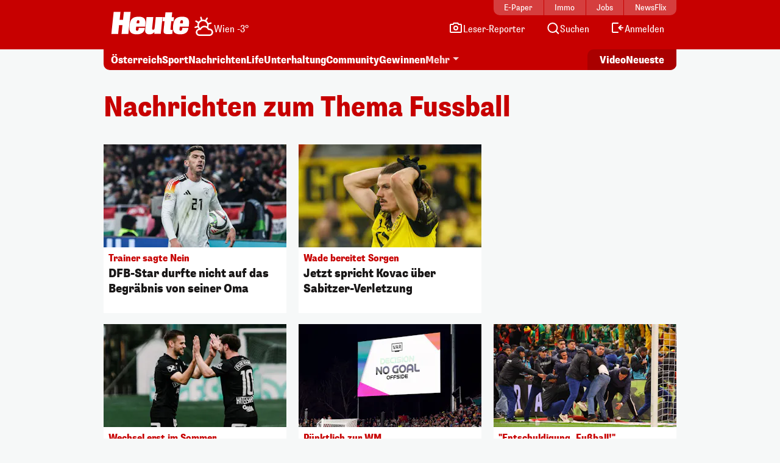

--- FILE ---
content_type: text/html; charset=UTF-8
request_url: https://www.heute.at/t/fussball-100055407
body_size: 22014
content:
<!DOCTYPE html><html lang="de"><head><meta charset="utf-8"/><meta http-equiv="X-UA-Compatible" content="IE=10,IE=edge,chrome=1"/><meta name="viewport" content="width=device-width, initial-scale=1, shrink-to-fit=no"/><link rel="icon" type="image/x-icon" href="https://www.heute.at/favicon.ico"/><link rel="shortcut icon" type="image/x-icon" href="https://www.heute.at/favicon.ico"/><link rel="icon" type="image/png" sizes="16x16" href="https://www.heute.at/img/favicon-16x16.png"/><link rel="icon" type="image/png" sizes="32x32" href="https://www.heute.at/img/favicon-32x32.png"/><link rel="icon" type="image/png" sizes="64x64" href="https://www.heute.at/img/favicon-64x64.png"/><link rel="icon" type="image/png" sizes="96x96" href="https://www.heute.at/img/favicon-96x96.png"/><link rel="icon" type="image/png" sizes="128x128" href="https://www.heute.at/img/favicon-128x128.png"/><link rel="apple-touch-icon" href="https://www.heute.at/img/192x192.png"/><link rel="preload" href="https://data-196c083e38.heute.at/iomm/latest/manager/base/es6/bundle.js" as="script" id="IOMmBundle" crossorigin/><link rel="preload" href="https://data-196c083e38.heute.at/iomm/latest/bootstrap/loader.js" as="script" crossorigin/><script type="text/javascript" src="https://data-196c083e38.heute.at/iomm/latest/bootstrap/loader.js" crossorigin></script><link rel="preload" href="/build/fonts/SupriaSans-CondensedRegular_web.woff2" as="font" type="font/woff2" crossorigin/><link rel="preload" href="/build/fonts/SupriaSans-CondensedHeavy_web.woff2" as="font" type="font/woff2" crossorigin/><link rel="preload" href="/build/fonts/roboto-v30-latin-regular.woff2" as="font" type="font/woff2" crossorigin/><meta name="app_url" content="https://www.heute.at"/><meta name="publisher" content="heute.at"/><meta name="distribution" content="Global"/><meta name="page-topic" content="Nachrichten, News"/><meta name="copyright" content="(c) 2026 DJ Digitale Medien GmbH"/><meta property="fb:app_id" content="331040927291567"/><meta property="fb:pages" content="183473669401"/><meta name="coral_root_url" content="https://coral.heute.at"/><meta name="coral_story_url" content="https://www.heute.at"/><meta name="cmp_first_layer_id" content="1238313"/><meta name="foriocon" content="true"/><meta name="abo_cookie" content="__heute.isPURAboUser"/><meta name="abo_accepted_cookie" content="__heute.isPURTermsOfUseAccepted"/><meta name="authenticated_cookie" content="__heute.isAuthenticated"/><meta name="captcha_eu_public_key" content="XbfmNKOvBDIzovaPCOUZ-x-a2308ea9cebdc19216ebb4df9e23a7e705f0c236"/><meta name="google_recaptcha_token" content="6LdbtBcaAAAAAKDW5XFE7CpbVhIlrF7mG852ag3U"/><meta name="supress_tracking" content="0"/><link type="text/css" rel="stylesheet" href="/build/css/category-20260120_1423_gffc57b1.min.css"/><title>Fussball | Heute.at</title><meta name="description" content="Heute.at bringt es auf den Punkt. Infos zum Stichwort: Fussball | Heute.at"/><meta property="og:title" content="Fussball | Heute.at"/><meta property="og:url" content="https://www.heute.at/t/fussball-heuteat-100055407"/><meta property="og:description" content="Heute.at bringt es auf den Punkt. Infos zum Stichwort: Fussball | Heute.at"/><meta property="og:url" content="https://www.heute.at/t/fussball-heuteat-100055407"/><meta name="oewa_cp" content="RedCont/Nachrichten/Nachrichtenueberblick"/><meta name="page_type" content="overview"/><meta name="page_id" content="100055407"/><meta name="page_category_path" content="/tag"/><meta name="page_path" content="/tag"/><meta property="twitter:card" content="summary_large_image"/><meta property="twitter:site" content="@heute_at"/><meta property="twitter:title" content="Fussball | Heute.at"/><meta property="twitter:description" content="Heute.at bringt es auf den Punkt. Infos zum Stichwort: Fussball | Heute.at"/><script>
    /*
     * __tcfapi stub - needs to be in <head>
     */
    function _typeof(t) {
        return (_typeof =
            'function' == typeof Symbol && 'symbol' == typeof Symbol.iterator
                ? function (t) {
                      return typeof t;
                  }
                : function (t) {
                      return t && 'function' == typeof Symbol && t.constructor === Symbol && t !== Symbol.prototype ? 'symbol' : typeof t;
                  })(t);
    }
    !(function () {
        var t = function () {
            var t,
                e,
                o = [],
                n = window,
                r = n;
            for (; r; ) {
                try {
                    if (r.frames.__tcfapiLocator) {
                        t = r;
                        break;
                    }
                } catch (t) {}
                if (r === n.top) break;
                r = r.parent;
            }
            t ||
                (!(function t() {
                    var e = n.document,
                        o = !!n.frames.__tcfapiLocator;
                    if (!o)
                        if (e.body) {
                            var r = e.createElement('iframe');
                            (r.style.cssText = 'display:none'), (r.name = '__tcfapiLocator'), e.body.appendChild(r);
                        } else setTimeout(t, 5);
                    return !o;
                })(),
                (n.__tcfapi = function () {
                    for (var t = arguments.length, n = new Array(t), r = 0; r <t; r++) n[r] = arguments[r];                     if (!n.length) return o;                     'setGdprApplies' === n[0] ? n.length> 3 && 2 === parseInt(n[1], 10) && 'boolean' == typeof n[3] && ((e = n[3]), 'function' == typeof n[2] && n[2]('set', !0)) : 'ping' === n[0] ? 'function' == typeof n[2] && n[2]({ gdprApplies: e, cmpLoaded: !1, cmpStatus: 'stub' }) : o.push(n);
                }),
                n.addEventListener(
                    'message',
                    function (t) {
                        var e = 'string' == typeof t.data,
                            o = {};
                        if (e)
                            try {
                                o = JSON.parse(t.data);
                            } catch (t) {}
                        else o = t.data;
                        var n = 'object' === _typeof(o) && null !== o ? o.__tcfapiCall : null;
                        n &&
                            window.__tcfapi(
                                n.command,
                                n.version,
                                function (o, r) {
                                    var a = { __tcfapiReturn: { returnValue: o, success: r, callId: n.callId } };
                                    t && t.source && t.source.postMessage && t.source.postMessage(e ? JSON.stringify(a) : a, '*');
                                },
                                n.parameter,
                            );
                    },
                    !1,
                ));
        };
        'undefined' != typeof module ? (module.exports = t) : t();
    })();
</script><style>
    #sp_message_container_1238313 {
    }
</style><script>
        window.dataLayer = window.dataLayer || [];
        var farcaster = {"article_id":"","resourceType":"","category_name":"","subcategory_name":"","article_topics":"","article_title":"Fussball"};
        if (navigator.userAgent.search('HeuteApp') !== -1) {
            farcaster['resourceType'] = 'app';
        }
        dataLayer.push(farcaster);
   </script><script type="text/javascript" class="consent_content" async data-src="https://functions.adnami.io/api/macro/adsm.macro.www.heute.at.js"></script><script>
    window.ID5EspConfig = {
        partnerId: 1712,
    };
</script><script> let audienzzPageCategoryPath = [];                             audienzzPageCategoryPath = "\/tag".split('/').filter(Boolean);                          window.htag = window.htag || {};             window.htag.que = window.htag.que || [];             window.htag.que.push(() => {
                window.htag.api('1').updateKeywords(() => ({
                    page_category_path: audienzzPageCategoryPath,
                    page_type: ['overview'],
                    page_id: ['100055407'],
                }));
            });
       </script><script defer="defer" async="async" class="consent_content" data-src="https://adnz.co/header.js?adTagId=10397"></script></head><body class="tagpage  " data-debug="false"><div class="sticky-top top-wrapper gb-he"><div class="header-wrapper"><nav class="navbar navbar-expand-lg"><div class="container"><div class="top-nav d-md-block"><div class="inner"><div class="flex-fill text-center"><a href="https://epaper.heute.at/titles/heutewien/13000/publications/latest" target="_blank" class="epaper-header-link "> E-Paper</a></div><div class="flex-fill text-center"><a href="https://www.heute.at/immobilien">Immo</a></div><div class="flex-fill text-center"><a href="https://jobs.heute.at/">Jobs</a></div><div class="flex-fill text-center"><a href="https://www.newsflix.at/">NewsFlix</a></div></div></div><div class="middle-nav d-block page-section-center"><div class="inner"><div class="flex-fill d-flex justify-content-start align-items-end"><div><a class="navbar-brand" href="https://www.heute.at" aria-label="Heute.at"><img width="100%" height="100%" src="/img/svg/heute-logo-white.svg" alt="Heute.at"/></a></div><div class="navbar-weather" data-url="https://php.heute.at/wetter/miniweatherwidget/result.json"><a href="https://www.heute.at/wetter" class="d-flex justify-content-start align-items-end"><div><img data-src="/img/weather-icons-white/Icon-Wetter-" alt="Wetter" class="weather-icon"/></div><div class="weather-text d-none d-lg-block"></div></a></div></div><div class="nav-links"><a aria-label="Leser-Reporter" href="/leser-reporter"><svg width="24" height="24" viewBox="0 0 24 24" fill="none" xmlns="http://www.w3.org/2000/svg"><path d="M16.1056 5.44721L16.382 6H17H20C20.5523 6 21 6.44771 21 7V18C21 18.5523 20.5523 19 20 19H4C3.44772 19 3 18.5523 3 18V7C3 6.44772 3.44772 6 4 6H7H7.61803L7.89443 5.44721L8.61803 4L15.382 4L16.1056 5.44721Z" stroke="currentColor" stroke-width="2" stroke-linecap="round"></path><circle cx="12" cy="12" r="3" stroke="currentColor" stroke-width="2"></circle></svg><span class="d-none d-lg-inline-block">Leser-Reporter</span></a></div><div class="nav-links"><a aria-label="Artikelsuche" href="/artikelsuche"><svg width="24" height="24" viewBox="0 0 24 24" fill="none" xmlns="http://www.w3.org/2000/svg"><circle cx="11.8633" cy="11.5" r="7.5" stroke="currentColor" stroke-width="2"></circle><path d="M20.6562 21.7071C21.0467 22.0976 21.6799 22.0976 22.0704 21.7071C22.4609 21.3166 22.4609 20.6834 22.0704 20.2929L20.6562 21.7071ZM18.0704 16.2929L17.3633 15.5858L15.9491 17L16.6562 17.7071L18.0704 16.2929ZM22.0704 20.2929L18.0704 16.2929L16.6562 17.7071L20.6562 21.7071L22.0704 20.2929Z" fill="currentColor"></path></svg><span class="d-none d-lg-inline-block">Suchen</span></a></div><div class="nav-links d-none profil-nav-link"><a aria-label="Profil" href="/profil"><svg width="24" height="24" viewBox="0 0 24 24" fill="none" xmlns="http://www.w3.org/2000/svg"><path d="M20 21C20 15.4772 17.5228 14 12 14C6.47715 14 4 15.4772 4 21" stroke="currentColor" stroke-width="2"></path><circle cx="12" cy="7" r="4" stroke="currentColor" stroke-width="2"></circle></svg><span class="d-inline-block">Profil</span></a></div><div class="nav-links d-lg-none"><a aria-label="Anmelden" href="/profil"><svg width="24" height="24" viewBox="0 0 24 24" fill="none" xmlns="http://www.w3.org/2000/svg"><path d="M20 21C20 15.4772 17.5228 14 12 14C6.47715 14 4 15.4772 4 21" stroke="currentColor" stroke-width="2"></path><circle cx="12" cy="7" r="4" stroke="currentColor" stroke-width="2"></circle></svg><span class="d-none d-lg-inline-block">Anmelden</span></a></div><div class="nav-links d-none d-lg-block anmelden"><a aria-label="Anmelden" href="/profil/login"><svg width="24" height="24" viewBox="0 0 24 24" fill="none" xmlns="http://www.w3.org/2000/svg"><path fill-rule="evenodd" clip-rule="evenodd" d="M13 5L5 5L5 18L13 18C13.5523 18 14 18.4477 14 19C14 19.5523 13.5523 20 13 20H5C3.89543 20 3 19.1046 3 18L3 5C3 3.89543 3.89543 3 5 3L13 3C13.5523 3 14 3.44772 14 4C14 4.55228 13.5523 5 13 5ZM18.7071 7.29289C19.0976 7.68342 19.0976 8.31658 18.7071 8.70711L16.9142 10.5H21C21.5523 10.5 22 10.9477 22 11.5C22 12.0523 21.5523 12.5 21 12.5H16.9142L18.7071 14.2929C19.0976 14.6834 19.0976 15.3166 18.7071 15.7071C18.3166 16.0976 17.6834 16.0976 17.2929 15.7071L13.7929 12.2071C13.4024 11.8166 13.4024 11.1834 13.7929 10.7929L17.2929 7.29289C17.6834 6.90237 18.3166 6.90237 18.7071 7.29289Z" fill="currentColor"></path></svg><span class="d-none d-lg-inline-block">Anmelden</span></a></div><div class="nav-links d-block d-lg-none"><div class="btn-mobile-menu d-flex justify-content-center align-items-center" data-bs-toggle="offcanvas" data-bs-target="#offcanvasMobileMenu" aria-controls="offcanvasMobileMenu"><svg width="24px" height="24px" viewBox="0 0 24 24" fill="none" xmlns="http://www.w3.org/2000/svg"><path d="M20 7H4" stroke="currentColor" stroke-width="2" stroke-linecap="round"></path><path d="M20 11.5H4" stroke="currentColor" stroke-width="2" stroke-linecap="round"></path><path d="M16 16H4" stroke="currentColor" stroke-width="2" stroke-linecap="round"></path></svg></div></div></div></div></div></nav></div><div class="subheader-wrapper"><div class="container"><div class="bottom-nav"><div class="inner"><div class="wrapper-left"><ul><li><a href="/oesterreich">Österreich</a></li><li><a href="/sport">Sport</a></li><li><a href="/nachrichten">Nachrichten</a></li><li class="d-none d-md-block"><a href="/life">Life</a></li><li class="d-none d-lg-block"><a href="/unterhaltung">Unterhaltung</a></li><li class="d-none d-md-block"><a href="/community">Community</a></li><li class="d-none d-lg-block"><a href="/gewinnen">Gewinnen</a></li><li class="dropdown-center dropdown-container d-none d-lg-block"><a class="dropdown-toggle" href="#" role="button" data-bs-toggle="dropdown" aria-expanded="false">Mehr</a><ul class="dropdown-menu"><li><a class="dropdown-item" aria-label="Video" href="/video"><svg width="24" height="24" viewBox="0 0 24 24" fill="none" xmlns="http://www.w3.org/2000/svg"><path d="M7 6.11682C7 5.32566 7.87525 4.84781 8.54076 5.27564L17.6915 11.1583C18.3038 11.5519 18.3038 12.447 17.6915 12.8406L8.54076 18.7232C7.87525 19.1511 7 18.6732 7 17.8821V6.11682Z" stroke="currentColor" stroke-width="2" stroke-linecap="round" stroke-linejoin="round"></path></svg><span>Video</span></a></li><li><a class="dropdown-item" aria-label="Newsletter" href="/newsletter"><svg width="24" height="24" viewBox="0 0 24 24" fill="none" xmlns="http://www.w3.org/2000/svg"><path d="M20 5.00001L3.99999 5.00009C3.44771 5.00009 3 5.44781 3 6.00009V18.4442C3 18.9965 3.44772 19.4442 4 19.4442H20C20.5523 19.4442 21 18.9965 21 18.4442V6.00001C21 5.44772 20.5523 5 20 5.00001Z" stroke="currentColor" stroke-width="2" stroke-linecap="round" stroke-linejoin="round"></path><path d="M20 9.21875L12 13.4678L4 9.21875" stroke="currentColor" stroke-width="2" stroke-linecap="round" stroke-linejoin="round"></path></svg><span>Newsletter</span></a></li><li><a class="dropdown-item" aria-label="Wetter" href="/wetter"><svg width="24" height="24" viewBox="0 0 32 32" fill="none" xmlns="http://www.w3.org/2000/svg"><path d="M28 16L16 16" stroke="currentColor" stroke-width="2.66667" stroke-linecap="round"></path><path d="M16 4L16 16" stroke="currentColor" stroke-width="2.66667" stroke-linecap="round"></path><path d="M7.33268 7.3335L24.6657 24.6667" stroke="currentColor" stroke-width="2.66667" stroke-linecap="round"></path><path d="M24.6667 7.33333L16.0002 16.0003" stroke="currentColor" stroke-width="2.66667" stroke-linecap="round"></path><circle cx="15.9993" cy="16.0001" r="8" fill="#C70000" stroke="currentColor" stroke-width="2.66667"></circle><rect x="2.66602" y="16" width="13.3333" height="10.6667" fill="#C70000"></rect><path d="M16.6667 20L6 20" stroke="currentColor" stroke-width="2.66667" stroke-linecap="round"></path><path d="M14.6667 28L4 28" stroke="currentColor" stroke-width="2.66667" stroke-linecap="round"></path><path d="M15.9993 24L6.66602 24" stroke="currentColor" stroke-width="2.66667" stroke-linecap="round"></path></svg><span>Wetter</span></a></li><li><a class="dropdown-item" aria-label="Artikelsuche" href="/artikelsuche"><svg width="24" height="24" viewBox="0 0 24 24" fill="none" xmlns="http://www.w3.org/2000/svg"><circle cx="11.8633" cy="11.5" r="7.5" stroke="currentColor" stroke-width="2"></circle><path d="M20.6562 21.7071C21.0467 22.0976 21.6799 22.0976 22.0704 21.7071C22.4609 21.3166 22.4609 20.6834 22.0704 20.2929L20.6562 21.7071ZM18.0704 16.2929L17.3633 15.5858L15.9491 17L16.6562 17.7071L18.0704 16.2929ZM22.0704 20.2929L18.0704 16.2929L16.6562 17.7071L20.6562 21.7071L22.0704 20.2929Z" fill="currentColor"></path></svg><span>Suchen</span></a></li><li><a class="dropdown-item" aria-label="Leser-Reporter" href="/leser-reporter"><svg width="24" height="24" viewBox="0 0 24 24" fill="none" xmlns="http://www.w3.org/2000/svg"><path d="M16.1056 5.44721L16.382 6H17H20C20.5523 6 21 6.44771 21 7V18C21 18.5523 20.5523 19 20 19H4C3.44772 19 3 18.5523 3 18V7C3 6.44772 3.44772 6 4 6H7H7.61803L7.89443 5.44721L8.61803 4L15.382 4L16.1056 5.44721Z" stroke="currentColor" stroke-width="2" stroke-linecap="round"></path><circle cx="12" cy="12" r="3" stroke="currentColor" stroke-width="2"></circle></svg><span>Leser-Reporter</span></a></li><li><a class="dropdown-item no-icon" aria-label="Klima & Umwelt" href="/klimaschutz">Klima & Umwelt</a></li><li><a class="dropdown-item no-icon" aria-label="Olympia" href="/sport/olympia">Olympia</a></li><li><a class="dropdown-item no-icon" aria-label="Song Contest" href="/esc">Song Contest</a></li><li><a class="dropdown-item no-icon" aria-label="Deutschland-News" href="/deutschland">Deutschland-News</a></li><li><a class="dropdown-item no-icon" aria-label="St. Pölten Wahl" href="/stpoelten-wahl-2026">St. Pölten Wahl</a></li><li><a class="dropdown-item no-icon" aria-label="Jetzt im Kino" href="/kino/filme">Jetzt im Kino</a></li><li><a class="dropdown-item no-icon" aria-label="TV-Programm" href="/tv">TV-Programm</a></li><li><a class="dropdown-item no-icon" aria-label="Sicherheit am Schulweg" href="/sicherheit-am-schulweg">Sicherheit am Schulweg</a></li><li><a class="dropdown-item no-icon" aria-label="Kleine leisten Großes" href="/kleine-leisten-grosses">Kleine leisten Großes</a></li><li><a class="dropdown-item no-icon highlighted" aria-label="Sozial sicher in Wien" href="/sozialesicherheitwien"> Sozial sicher in Wien <div class="small">präsentiert vom FSW</div></a></li><li><a class="dropdown-item no-icon" aria-label="Horoskop" href="/horoskop">Horoskop</a></li><li><a class="dropdown-item no-icon" aria-label="EssenHeute" href="/essen-heute">EssenHeute</a></li><li><a class="dropdown-item no-icon" aria-label="Tiere" href="/tiere">Tiere</a></li><li><hr class="dropdown-divider"/></li><li><div class="dropdown-headline">Social Media</div><ul class="list-group list-group-horizontal social-icons"><li><a title="Facebook" aria-label="Facebook" target="_blank" href="https://www.facebook.com/heute"><svg width="24" height="24" viewBox="0 0 24 24" fill="none" xmlns="http://www.w3.org/2000/svg"><path d="M17 1H14C12.6739 1 11.4021 1.52678 10.4645 2.46447C9.52678 3.40215 9 4.67392 9 6V9H6V13H9V21H13V13H16L17 9H13V6C13 5.73478 13.1054 5.48043 13.2929 5.29289C13.4804 5.10536 13.7348 5 14 5H17V1Z" stroke="currentColor" stroke-width="2" stroke-linecap="round" stroke-linejoin="round"></path></svg></a></li><li><a title="Twitter" aria-label="Twitter" target="_blank" href="https://twitter.com/heute_at"><svg xmlns="http://www.w3.org/2000/svg" width="24" height="24" viewBox="0 0 24 24"><path fill="currentColor" fill-rule="nonzero" d="M13.65 10.47 20.93 2h-1.72l-6.33 7.35L7.83 2H2l7.64 11.12L2 22h1.73l6.68-7.77L15.74 22h5.83l-7.92-11.53Zm-2.37 2.75-.77-1.11L4.35 3.3H7l4.97 7.11.78 1.1 6.46 9.25h-2.66l-5.27-7.54Z"></path></svg></a></li><li><a title="Instagram" aria-label="Instagram" target="_blank" href="https://www.instagram.com/heute.at/"><svg width="24" height="24" viewBox="0 0 24 24" fill="none" xmlns="http://www.w3.org/2000/svg"><path d="M17 2H7C4.23858 2 2 4.23858 2 7V17C2 19.7614 4.23858 22 7 22H17C19.7614 22 22 19.7614 22 17V7C22 4.23858 19.7614 2 17 2Z" stroke="currentColor" stroke-width="2" stroke-linecap="round" stroke-linejoin="round"></path><path d="M16.0002 11.3703C16.1236 12.2025 15.9815 13.0525 15.594 13.7993C15.2065 14.5461 14.5933 15.1517 13.8418 15.53C13.0903 15.9082 12.2386 16.0399 11.408 15.9062C10.5773 15.7726 9.80996 15.3804 9.21503 14.7855C8.62011 14.1905 8.22793 13.4232 8.09426 12.5925C7.9606 11.7619 8.09226 10.9102 8.47052 10.1587C8.84878 9.40716 9.45438 8.79404 10.2012 8.40654C10.948 8.01904 11.7979 7.87689 12.6302 8.0003C13.4791 8.12619 14.265 8.52176 14.8719 9.12861C15.4787 9.73545 15.8743 10.5214 16.0002 11.3703Z" stroke="currentColor" stroke-width="2" stroke-linecap="round" stroke-linejoin="round"></path><path d="M19.0326 5.81035C19.0635 6.01841 19.028 6.2309 18.9311 6.4176C18.8342 6.6043 18.6809 6.7557 18.493 6.85027C18.3052 6.94483 18.0923 6.97775 17.8846 6.94433C17.6769 6.91091 17.4851 6.81287 17.3364 6.66414C17.1876 6.51541 17.0896 6.32357 17.0562 6.1159C17.0227 5.90824 17.0557 5.69532 17.1502 5.50744C17.2448 5.31956 17.3962 5.16628 17.5829 5.06941C17.7696 4.97253 17.9821 4.937 18.1901 4.96785C18.4024 4.99932 18.5989 5.09821 18.7506 5.24993C18.9023 5.40164 19.0012 5.59812 19.0326 5.81035Z" fill="currentColor"></path></svg></a></li><li><a title="TikTok" aria-label="TikTok" target="_blank" href="https://www.tiktok.com/@heute.at"><svg width="24" height="24" viewBox="0 0 24 24" fill="none" xmlns="http://www.w3.org/2000/svg"><path d="M17.0142 5.17789C17.6915 5.94144 18.5933 6.47079 19.5901 6.69H19.6301C19.9591 6.75787 20.2942 6.79139 20.6301 6.79V10.19C18.9202 10.1956 17.2516 9.66395 15.8601 8.67V15.67C15.857 16.9271 15.4803 18.1548 14.7778 19.1973C14.0753 20.2397 13.0787 21.0498 11.9148 21.5246C10.7509 21.9994 9.47204 22.1175 8.24084 21.8638C7.00964 21.6101 5.88163 20.9962 5.00015 20.1C4.14006 19.2191 3.5555 18.1066 3.31806 16.8986C3.08062 15.6905 3.20061 14.4395 3.66332 13.2986C4.12604 12.1578 4.91139 11.1766 5.92323 10.4753C6.93506 9.77393 8.12946 9.38288 9.36015 9.35L9.48014 12.77C8.94088 12.7681 8.41184 12.9172 7.95286 13.2003C7.49388 13.4834 7.12326 13.8892 6.88292 14.372C6.64259 14.8548 6.54212 15.3951 6.59287 15.932C6.64363 16.4689 6.84359 16.9808 7.17015 17.41C7.53464 17.8948 8.04244 18.2527 8.62162 18.4329C9.2008 18.6131 9.82199 18.6065 10.3972 18.414C10.9724 18.2215 11.4725 17.8529 11.8266 17.3604C12.1807 16.868 12.3708 16.2766 12.3701 15.67V2H15.8201V2.44C15.9189 3.45587 16.3369 4.41435 17.0142 5.17789Z" stroke="currentColor" stroke-width="2" stroke-linejoin="round"></path></svg></a></li><li><a title="YouTube" aria-label="YouTube" target="_blank" href="https://www.youtube.com/user/tageszeitungheute"><svg width="24" height="24" viewBox="0 0 24 24" fill="none" xmlns="http://www.w3.org/2000/svg"><path d="M22.5401 6.42C22.4213 5.94541 22.1794 5.51057 21.8387 5.15941C21.4981 4.80824 21.0708 4.55318 20.6001 4.42C18.8801 4 12.0001 4 12.0001 4C12.0001 4 5.12008 4 3.40008 4.46C2.92933 4.59318 2.50206 4.84824 2.16143 5.19941C1.8208 5.55057 1.57887 5.98541 1.46008 6.46C1.1453 8.20556 0.991319 9.97631 1.00008 11.75C0.988863 13.537 1.14285 15.3213 1.46008 17.08C1.59104 17.5398 1.83839 17.9581 2.17823 18.2945C2.51806 18.6308 2.9389 18.8738 3.40008 19C5.12008 19.46 12.0001 19.46 12.0001 19.46C12.0001 19.46 18.8801 19.46 20.6001 19C21.0708 18.8668 21.4981 18.6118 21.8387 18.2606C22.1794 17.9094 22.4213 17.4746 22.5401 17C22.8524 15.2676 23.0064 13.5103 23.0001 11.75C23.0113 9.96295 22.8573 8.1787 22.5401 6.42Z" stroke="currentColor" stroke-width="2" stroke-linecap="round" stroke-linejoin="round"></path><path d="M9.75 15.02L15.5 11.75L9.75 8.47998V15.02Z" stroke="currentColor" stroke-width="2" stroke-linecap="round" stroke-linejoin="round"></path></svg></a></li></ul></li><li><hr class="dropdown-divider"/></li><li><ul class="list-group list-group-horizontal heute-icons"><li><a title="Heute Kino" aria-label="Heute Kino" href="/kino"><img width="83" height="14" src="/img/svg/heute-kino.svg" alt="Heute Kino"/></a></li><li><a title="Heute Jobs" aria-label="Heute Jobs" href="https://jobs.heute.at"><img width="83" height="14" src="/img/svg/heute-jobs.svg" alt="Heute Jobs"/></a></li><li><a title="Heute TV" aria-label="Heute TV" href="/tv"><img width="83" height="14" src="/img/svg/heute-tv.svg" alt="Heute TV"/></a></li></ul></li></ul></li></ul></div><div class="wrapper-right"><ul><li class="d-none d-md-block"><a href="/video" aria-label="Alle Videos ansehen"><span class="screen-reader-only">Alle</span> Video <span class="screen-reader-only">s ansehen</span></a></li><li><a href="/neueste" aria-label="Alle neuesten Artikel lesen"> Neueste <span class="screen-reader-only">Artikel lesen</span></a></li></ul></div></div></div></div></div><div class="offcanvas offcanvas-end d-lg-none" tabindex="-1" id="offcanvasMobileMenu"><div class="offcanvas-body"><ul><li><a aria-label="Startseite" href="/"><svg width="24" height="24" viewBox="0 0 24 24" fill="none" xmlns="http://www.w3.org/2000/svg"><path d="M4.32732 10.03C4.11885 10.2195 4 10.4882 4 10.7699V18.9436C4 19.4959 4.44772 19.9436 5 19.9436H19C19.5523 19.9436 20 19.4959 20 18.9436V10.7699C20 10.4882 19.8812 10.2195 19.6727 10.03L12.6727 3.66623C12.2913 3.31947 11.7087 3.31947 11.3273 3.66623L4.32732 10.03Z" stroke="currentColor" stroke-width="2" stroke-linecap="round" stroke-linejoin="round"></path></svg><span>Startseite</span></a></li><li><a aria-label="Wetter" href="/wetter"><svg width="24" height="24" viewBox="0 0 32 32" fill="none" xmlns="http://www.w3.org/2000/svg"><path d="M28 16L16 16" stroke="currentColor" stroke-width="2.66667" stroke-linecap="round"></path><path d="M16 4L16 16" stroke="currentColor" stroke-width="2.66667" stroke-linecap="round"></path><path d="M7.33268 7.3335L24.6657 24.6667" stroke="currentColor" stroke-width="2.66667" stroke-linecap="round"></path><path d="M24.6667 7.33333L16.0002 16.0003" stroke="currentColor" stroke-width="2.66667" stroke-linecap="round"></path><circle cx="15.9993" cy="16.0001" r="8" fill="#C70000" stroke="currentColor" stroke-width="2.66667"></circle><rect x="2.66602" y="16" width="13.3333" height="10.6667" fill="#C70000"></rect><path d="M16.6667 20L6 20" stroke="currentColor" stroke-width="2.66667" stroke-linecap="round"></path><path d="M14.6667 28L4 28" stroke="currentColor" stroke-width="2.66667" stroke-linecap="round"></path><path d="M15.9993 24L6.66602 24" stroke="currentColor" stroke-width="2.66667" stroke-linecap="round"></path></svg><span>Wetter</span></a></li><li><a aria-label="Artikelsuche" href="/artikelsuche"><svg width="24" height="24" viewBox="0 0 24 24" fill="none" xmlns="http://www.w3.org/2000/svg"><circle cx="11.8633" cy="11.5" r="7.5" stroke="currentColor" stroke-width="2"></circle><path d="M20.6562 21.7071C21.0467 22.0976 21.6799 22.0976 22.0704 21.7071C22.4609 21.3166 22.4609 20.6834 22.0704 20.2929L20.6562 21.7071ZM18.0704 16.2929L17.3633 15.5858L15.9491 17L16.6562 17.7071L18.0704 16.2929ZM22.0704 20.2929L18.0704 16.2929L16.6562 17.7071L20.6562 21.7071L22.0704 20.2929Z" fill="currentColor"></path></svg><span>Suchen</span></a></li><li><a aria-label="Leser-Reporter" href="/leser-reporter"><svg width="24" height="24" viewBox="0 0 24 24" fill="none" xmlns="http://www.w3.org/2000/svg"><path d="M16.1056 5.44721L16.382 6H17H20C20.5523 6 21 6.44771 21 7V18C21 18.5523 20.5523 19 20 19H4C3.44772 19 3 18.5523 3 18V7C3 6.44772 3.44772 6 4 6H7H7.61803L7.89443 5.44721L8.61803 4L15.382 4L16.1056 5.44721Z" stroke="currentColor" stroke-width="2" stroke-linecap="round"></path><circle cx="12" cy="12" r="3" stroke="currentColor" stroke-width="2"></circle></svg><span>Leser-Reporter</span></a></li><li class="d-none profil-nav-link"><a aria-label="Mein Profil" href="/profil"><svg width="24" height="24" viewBox="0 0 24 24" fill="none" xmlns="http://www.w3.org/2000/svg"><path d="M20 21C20 15.4772 17.5228 14 12 14C6.47715 14 4 15.4772 4 21" stroke="currentColor" stroke-width="2"></path><circle cx="12" cy="7" r="4" stroke="currentColor" stroke-width="2"></circle></svg><span>Mein Profil</span></a></li><li class="anmelden"><a aria-label="Anmelden" href="/profil/login"><svg width="24" height="24" viewBox="0 0 24 24" fill="none" xmlns="http://www.w3.org/2000/svg"><path fill-rule="evenodd" clip-rule="evenodd" d="M13 5L5 5L5 18L13 18C13.5523 18 14 18.4477 14 19C14 19.5523 13.5523 20 13 20H5C3.89543 20 3 19.1046 3 18L3 5C3 3.89543 3.89543 3 5 3L13 3C13.5523 3 14 3.44772 14 4C14 4.55228 13.5523 5 13 5ZM18.7071 7.29289C19.0976 7.68342 19.0976 8.31658 18.7071 8.70711L16.9142 10.5H21C21.5523 10.5 22 10.9477 22 11.5C22 12.0523 21.5523 12.5 21 12.5H16.9142L18.7071 14.2929C19.0976 14.6834 19.0976 15.3166 18.7071 15.7071C18.3166 16.0976 17.6834 16.0976 17.2929 15.7071L13.7929 12.2071C13.4024 11.8166 13.4024 11.1834 13.7929 10.7929L17.2929 7.29289C17.6834 6.90237 18.3166 6.90237 18.7071 7.29289Z" fill="currentColor"></path></svg><span>Anmelden</span></a></li><li><hr class="ul-divider"/></li><li><a aria-label="Alle neuesten Artikel lesen" href="/neueste"><svg width="24" height="24" viewBox="0 0 24 24" fill="none" xmlns="http://www.w3.org/2000/svg"><path d="M21 12C21 7.02944 16.9706 3 12 3C7.02944 3 3 7.02944 3 12C3 16.9706 7.02944 21 12 21C14.2825 21 16.3666 20.1503 17.9531 18.75M17.9531 18.75L17.85 21M17.9531 18.75L15.6 18.3" stroke="currentColor" stroke-width="2" stroke-linecap="round" stroke-linejoin="round"></path><path d="M11 7.5V13L14.6667 14.8333" stroke="currentColor" stroke-width="2" stroke-linecap="round" stroke-linejoin="round"></path></svg><span> Neueste <span class="screen-reader-only">neue Artikel lesen</span></span></a></li><li><a class="no-icon" aria-label="Österreich" href="/oesterreich">Österreich</a></li><li><a class="no-icon" aria-label="Klima & Umwelt" href="/klimaschutz">Klima & Umwelt</a></li><li><a class="no-icon" aria-label="Olympia" href="/sport/olympia">Olympia</a></li><li><a class="no-icon" aria-label="Song Contest" href="/esc">Song Contest</a></li><li><a class="no-icon" aria-label="Deutschland" href="/deutschland">Deutschland</a></li><li><a class="no-icon" aria-label="St. Pölten Wahl" href="/stpoelten-wahl-2026">St. Pölten Wahl</a></li><li><a class="no-icon" aria-label="Nachrichten" href="/nachrichten">Nachrichten</a></li><li><a class="no-icon" aria-label="Sport" href="/sport">Sport</a></li><li><a class="no-icon" aria-label="Motor" href="/life/motor">Motor</a></li><li><a class="no-icon" aria-label="Life" href="/life">Life</a></li><li><a class="no-icon" aria-label="Unterhaltung" href="/unterhaltung">Unterhaltung</a></li><li><a class="no-icon" aria-label="Community" href="/community">Community</a></li><li><a class="no-icon" aria-label="Immobilien" href="https://www.heute.at/immobilien">Immobilien</a></li><li><a class="no-icon menu-opacity" aria-label="Jetzt im Kino" href="/kino/filme">Jetzt im Kino</a></li><li><a class="no-icon menu-opacity" aria-label="TV-Programm" href="/tv">TV-Programm</a></li><li><a class="no-icon menu-opacity" aria-label="Influencer-Award" href="/community/influencer">Influencer-Award</a></li><li><a class="no-icon menu-opacity" aria-label="Kleine leisten Großes" href="/kleine-leisten-grosses">Kleine leisten Großes</a></li><li><a class="no-icon highlighted" aria-label="Sozial sicher in Wien" href="/sozialesicherheitwien"> Sozial sicher in Wien <div class="small">präsentiert vom FSW</div></a></li><li><a class="no-icon menu-opacity" aria-label="Horoskop" href="/horoskop">Horoskop</a></li><li><a class="no-icon menu-opacity" aria-label="EssenHeute" href="/essen-heute">EssenHeute</a></li><li><a class="no-icon menu-opacity" aria-label="Tiere" href="/tiere">Tiere</a></li><li><a aria-label="Videos" href="/video"><svg width="24" height="24" viewBox="0 0 24 24" fill="none" xmlns="http://www.w3.org/2000/svg"><path d="M7 6.11682C7 5.32566 7.87525 4.84781 8.54076 5.27564L17.6915 11.1583C18.3038 11.5519 18.3038 12.447 17.6915 12.8406L8.54076 18.7232C7.87525 19.1511 7 18.6732 7 17.8821V6.11682Z" stroke="currentColor" stroke-width="2" stroke-linecap="round" stroke-linejoin="round"></path></svg><span>Videos</span></a></li><li><a aria-label="Gewinnspiele" href="/gewinnspiele"><svg width="24" height="24" viewBox="0 0 24 24" fill="none" xmlns="http://www.w3.org/2000/svg"><path d="M8.35966 12.7699C9.36927 13.5416 10.6311 14 12 14C13.3689 14 14.6307 13.5416 15.6403 12.7699M8.35966 12.7699C6.92529 11.6735 6 9.94481 6 8C6 4.68629 8.68629 2 12 2C15.3137 2 18 4.68629 18 8C18 9.94481 17.0747 11.6735 15.6403 12.7699M8.35966 12.7699L7 21.5L11.5 18L17 21.5L15.6403 12.7699" stroke="currentColor" stroke-width="2" stroke-linecap="round" stroke-linejoin="round"></path></svg><span>Gewinnspiele</span></a></li><li><hr class="ul-divider"/></li><li><a aria-label="E-Paper" href="https://epaper.heute.at/titles/heutewien/13000/publications/latest" target="_blank" class="epaper-menu-link "><svg width="24" height="24" viewBox="0 0 24 24" fill="none" xmlns="http://www.w3.org/2000/svg"><path d="M2 5H8C9.06087 5 10.0783 5.42143 10.8284 6.17157C11.5786 6.92172 12 7.93913 12 9V23C12 22.2044 11.6839 21.4413 11.1213 20.8787C10.5587 20.3161 9.79565 20 9 20H2V5Z" stroke="currentColor" stroke-width="2" stroke-linecap="round" stroke-linejoin="round"></path><path d="M22 5H16C14.9391 5 13.9217 5.42143 13.1716 6.17157C12.4214 6.92172 12 7.93913 12 9V23C12 22.2044 12.3161 21.4413 12.8787 20.8787C13.4413 20.3161 14.2044 20 15 20H22V5Z" stroke="currentColor" stroke-width="2" stroke-linecap="round" stroke-linejoin="round"></path></svg><span> E-Paper</span></a></li><li><a aria-label="Newsletter" href="/newsletter"><svg width="24" height="24" viewBox="0 0 24 24" fill="none" xmlns="http://www.w3.org/2000/svg"><path d="M20 5.00001L3.99999 5.00009C3.44771 5.00009 3 5.44781 3 6.00009V18.4442C3 18.9965 3.44772 19.4442 4 19.4442H20C20.5523 19.4442 21 18.9965 21 18.4442V6.00001C21 5.44772 20.5523 5 20 5.00001Z" stroke="currentColor" stroke-width="2" stroke-linecap="round" stroke-linejoin="round"></path><path d="M20 9.21875L12 13.4678L4 9.21875" stroke="currentColor" stroke-width="2" stroke-linecap="round" stroke-linejoin="round"></path></svg><span>Newsletter</span></a></li><li><hr class="ul-divider"/></li><li><div class="ul-headline">Social Media</div><ul class="list-group list-group-horizontal social-icons"><li><a title="Facebook" aria-label="Facebook" target="_blank" href="https://www.facebook.com/heute"><svg width="24" height="24" viewBox="0 0 24 24" fill="none" xmlns="http://www.w3.org/2000/svg"><path d="M17 1H14C12.6739 1 11.4021 1.52678 10.4645 2.46447C9.52678 3.40215 9 4.67392 9 6V9H6V13H9V21H13V13H16L17 9H13V6C13 5.73478 13.1054 5.48043 13.2929 5.29289C13.4804 5.10536 13.7348 5 14 5H17V1Z" stroke="currentColor" stroke-width="2" stroke-linecap="round" stroke-linejoin="round"></path></svg></a></li><li><a title="Twitter" aria-label="Twitter" target="_blank" href="https://twitter.com/heute_at"><svg xmlns="http://www.w3.org/2000/svg" width="24" height="24" viewBox="0 0 24 24"><path fill="currentColor" fill-rule="nonzero" d="M13.65 10.47 20.93 2h-1.72l-6.33 7.35L7.83 2H2l7.64 11.12L2 22h1.73l6.68-7.77L15.74 22h5.83l-7.92-11.53Zm-2.37 2.75-.77-1.11L4.35 3.3H7l4.97 7.11.78 1.1 6.46 9.25h-2.66l-5.27-7.54Z"></path></svg></a></li><li><a title="Instagram" aria-label="Instagram" target="_blank" href="https://www.instagram.com/heute.at/"><svg width="24" height="24" viewBox="0 0 24 24" fill="none" xmlns="http://www.w3.org/2000/svg"><path d="M17 2H7C4.23858 2 2 4.23858 2 7V17C2 19.7614 4.23858 22 7 22H17C19.7614 22 22 19.7614 22 17V7C22 4.23858 19.7614 2 17 2Z" stroke="currentColor" stroke-width="2" stroke-linecap="round" stroke-linejoin="round"></path><path d="M16.0002 11.3703C16.1236 12.2025 15.9815 13.0525 15.594 13.7993C15.2065 14.5461 14.5933 15.1517 13.8418 15.53C13.0903 15.9082 12.2386 16.0399 11.408 15.9062C10.5773 15.7726 9.80996 15.3804 9.21503 14.7855C8.62011 14.1905 8.22793 13.4232 8.09426 12.5925C7.9606 11.7619 8.09226 10.9102 8.47052 10.1587C8.84878 9.40716 9.45438 8.79404 10.2012 8.40654C10.948 8.01904 11.7979 7.87689 12.6302 8.0003C13.4791 8.12619 14.265 8.52176 14.8719 9.12861C15.4787 9.73545 15.8743 10.5214 16.0002 11.3703Z" stroke="currentColor" stroke-width="2" stroke-linecap="round" stroke-linejoin="round"></path><path d="M19.0326 5.81035C19.0635 6.01841 19.028 6.2309 18.9311 6.4176C18.8342 6.6043 18.6809 6.7557 18.493 6.85027C18.3052 6.94483 18.0923 6.97775 17.8846 6.94433C17.6769 6.91091 17.4851 6.81287 17.3364 6.66414C17.1876 6.51541 17.0896 6.32357 17.0562 6.1159C17.0227 5.90824 17.0557 5.69532 17.1502 5.50744C17.2448 5.31956 17.3962 5.16628 17.5829 5.06941C17.7696 4.97253 17.9821 4.937 18.1901 4.96785C18.4024 4.99932 18.5989 5.09821 18.7506 5.24993C18.9023 5.40164 19.0012 5.59812 19.0326 5.81035Z" fill="currentColor"></path></svg></a></li><li><a title="TikTok" aria-label="TikTok" target="_blank" href="https://www.tiktok.com/@heute.at"><svg width="24" height="24" viewBox="0 0 24 24" fill="none" xmlns="http://www.w3.org/2000/svg"><path d="M17.0142 5.17789C17.6915 5.94144 18.5933 6.47079 19.5901 6.69H19.6301C19.9591 6.75787 20.2942 6.79139 20.6301 6.79V10.19C18.9202 10.1956 17.2516 9.66395 15.8601 8.67V15.67C15.857 16.9271 15.4803 18.1548 14.7778 19.1973C14.0753 20.2397 13.0787 21.0498 11.9148 21.5246C10.7509 21.9994 9.47204 22.1175 8.24084 21.8638C7.00964 21.6101 5.88163 20.9962 5.00015 20.1C4.14006 19.2191 3.5555 18.1066 3.31806 16.8986C3.08062 15.6905 3.20061 14.4395 3.66332 13.2986C4.12604 12.1578 4.91139 11.1766 5.92323 10.4753C6.93506 9.77393 8.12946 9.38288 9.36015 9.35L9.48014 12.77C8.94088 12.7681 8.41184 12.9172 7.95286 13.2003C7.49388 13.4834 7.12326 13.8892 6.88292 14.372C6.64259 14.8548 6.54212 15.3951 6.59287 15.932C6.64363 16.4689 6.84359 16.9808 7.17015 17.41C7.53464 17.8948 8.04244 18.2527 8.62162 18.4329C9.2008 18.6131 9.82199 18.6065 10.3972 18.414C10.9724 18.2215 11.4725 17.8529 11.8266 17.3604C12.1807 16.868 12.3708 16.2766 12.3701 15.67V2H15.8201V2.44C15.9189 3.45587 16.3369 4.41435 17.0142 5.17789Z" stroke="currentColor" stroke-width="2" stroke-linejoin="round"></path></svg></a></li><li><a title="YouTube" aria-label="YouTube" target="_blank" href="https://www.youtube.com/user/tageszeitungheute"><svg width="24" height="24" viewBox="0 0 24 24" fill="none" xmlns="http://www.w3.org/2000/svg"><path d="M22.5401 6.42C22.4213 5.94541 22.1794 5.51057 21.8387 5.15941C21.4981 4.80824 21.0708 4.55318 20.6001 4.42C18.8801 4 12.0001 4 12.0001 4C12.0001 4 5.12008 4 3.40008 4.46C2.92933 4.59318 2.50206 4.84824 2.16143 5.19941C1.8208 5.55057 1.57887 5.98541 1.46008 6.46C1.1453 8.20556 0.991319 9.97631 1.00008 11.75C0.988863 13.537 1.14285 15.3213 1.46008 17.08C1.59104 17.5398 1.83839 17.9581 2.17823 18.2945C2.51806 18.6308 2.9389 18.8738 3.40008 19C5.12008 19.46 12.0001 19.46 12.0001 19.46C12.0001 19.46 18.8801 19.46 20.6001 19C21.0708 18.8668 21.4981 18.6118 21.8387 18.2606C22.1794 17.9094 22.4213 17.4746 22.5401 17C22.8524 15.2676 23.0064 13.5103 23.0001 11.75C23.0113 9.96295 22.8573 8.1787 22.5401 6.42Z" stroke="currentColor" stroke-width="2" stroke-linecap="round" stroke-linejoin="round"></path><path d="M9.75 15.02L15.5 11.75L9.75 8.47998V15.02Z" stroke="currentColor" stroke-width="2" stroke-linecap="round" stroke-linejoin="round"></path></svg></a></li></ul></li><li><hr class="ul-divider"/></li><li><ul class="list-group list-group-horizontal heute-icons"><li><a class="nav-link" title="Heute Kino" aria-label="Heute Kino" href="/kino"><img width="114px" height="19px" src="/img/svg/heute-kino.svg" alt="Heute Kino"/></a></li><li><a class="nav-link" title="Heute Jobs" aria-label="Heute Jobs" href="https://jobs.heute.at"><img width="129px" height="28px" src="/img/svg/heute-jobs.svg" alt="Heute Jobs"/></a></li><li><a class="nav-link" title="Heute TV" aria-label="Heute TV" href="/tv"><img width="92px" height="19px" src="/img/svg/heute-tv.svg" alt="Heute TV"/></a></li></ul></li></ul></div></div></div><div class="ad-desktop-wrapper ad-outside-right"><div id="adnz_halfpage_2" data-ad-section="" data-ad-position="outside-right" data-device="desktop" class="ad ad-desktop"></div></div><div class="content-wrapper"><div class="ad-desktop-wrapper ad-inside-full-top  adnz-inside-full-top-wrapper "><div id="adnz_billboard_1" data-ad-section="" data-ad-position="inside-full-top" data-device="desktop" class="ad ad-desktop"></div></div><div class="category-wrapper container"><div class="row standalone-title"><div class="col-12"><h1>Nachrichten zum Thema Fussball</h1></div></div><div class="row"><div class="col-12 col-lg-4 gb-te mb-3"><a href="/s/dfb-star-durfte-nicht-auf-das-begraebnis-von-seiner-oma-120156556" class="teaser-link"><div class="card h-100 teaser gb-te" article-id="120156556"><img src="https://heute-at-prod-images.imgix.net/2026/01/20/c67f7851-de1e-4aac-ba50-7e4e2772a777.jpg?rect=330%2C199%2C3015%2C1696&amp;auto=format" srcset="https://heute-at-prod-images.imgix.net/2026/01/20/c67f7851-de1e-4aac-ba50-7e4e2772a777.jpg?auto=format%2Ccompress&amp;rect=330%2C199%2C3015%2C1696&amp;w=160 160w, https://heute-at-prod-images.imgix.net/2026/01/20/c67f7851-de1e-4aac-ba50-7e4e2772a777.jpg?auto=format%2Ccompress&amp;rect=330%2C199%2C3015%2C1696&amp;w=256 256w, https://heute-at-prod-images.imgix.net/2026/01/20/c67f7851-de1e-4aac-ba50-7e4e2772a777.jpg?auto=format%2Ccompress&amp;rect=330%2C199%2C3015%2C1696&amp;w=300 300w, https://heute-at-prod-images.imgix.net/2026/01/20/c67f7851-de1e-4aac-ba50-7e4e2772a777.jpg?auto=format%2Ccompress&amp;rect=330%2C199%2C3015%2C1696&amp;w=384 384w, https://heute-at-prod-images.imgix.net/2026/01/20/c67f7851-de1e-4aac-ba50-7e4e2772a777.jpg?auto=format%2Ccompress&amp;rect=330%2C199%2C3015%2C1696&amp;w=460 460w, https://heute-at-prod-images.imgix.net/2026/01/20/c67f7851-de1e-4aac-ba50-7e4e2772a777.jpg?auto=format%2Ccompress&amp;rect=330%2C199%2C3015%2C1696&amp;w=620 620w, https://heute-at-prod-images.imgix.net/2026/01/20/c67f7851-de1e-4aac-ba50-7e4e2772a777.jpg?auto=format%2Ccompress&amp;rect=330%2C199%2C3015%2C1696&amp;w=768 768w, https://heute-at-prod-images.imgix.net/2026/01/20/c67f7851-de1e-4aac-ba50-7e4e2772a777.jpg?auto=format%2Ccompress&amp;rect=330%2C199%2C3015%2C1696&amp;w=996 996w, https://heute-at-prod-images.imgix.net/2026/01/20/c67f7851-de1e-4aac-ba50-7e4e2772a777.jpg?auto=format%2Ccompress&amp;rect=330%2C199%2C3015%2C1696&amp;w=1206 1206w, https://heute-at-prod-images.imgix.net/2026/01/20/c67f7851-de1e-4aac-ba50-7e4e2772a777.jpg?auto=format%2Ccompress&amp;rect=330%2C199%2C3015%2C1696&amp;w=1616 1616w" sizes="(max-width: 996px) 30vw, 300px" class=" card-image" alt="Heute.at - DFB-Star durfte nicht auf das Begräbnis von seiner Oma"/><div class="card-content"><div class="card-body"><div class="pre-headline">Trainer sagte Nein</div><div class="headline"> DFB-Star durfte nicht auf das Begräbnis von seiner Oma</div></div><div class="card-footer"><div class="comments-count-container"><img width="13" height="13" src="/img/svg/comment.svg"/><span class="comments-count">12</span></div><div class="date"> 20.01.2026, 09:29</div></div></div></div></a></div><div class="col-12 col-lg-4 gb-te mb-3"><a href="/s/jetzt-spricht-kovac-ueber-sabitzer-verletzung-120156522" class="teaser-link"><div class="card h-100 teaser gb-te" article-id="120156522"><img src="https://heute-at-prod-images.imgix.net/2026/01/19/fc81b56d-e017-41ae-819a-ccaff693cf49.jpg?rect=0%2C284%2C2666%2C1500&amp;auto=format" srcset="https://heute-at-prod-images.imgix.net/2026/01/19/fc81b56d-e017-41ae-819a-ccaff693cf49.jpg?auto=format%2Ccompress&amp;rect=0%2C284%2C2666%2C1500&amp;w=160 160w, https://heute-at-prod-images.imgix.net/2026/01/19/fc81b56d-e017-41ae-819a-ccaff693cf49.jpg?auto=format%2Ccompress&amp;rect=0%2C284%2C2666%2C1500&amp;w=256 256w, https://heute-at-prod-images.imgix.net/2026/01/19/fc81b56d-e017-41ae-819a-ccaff693cf49.jpg?auto=format%2Ccompress&amp;rect=0%2C284%2C2666%2C1500&amp;w=300 300w, https://heute-at-prod-images.imgix.net/2026/01/19/fc81b56d-e017-41ae-819a-ccaff693cf49.jpg?auto=format%2Ccompress&amp;rect=0%2C284%2C2666%2C1500&amp;w=384 384w, https://heute-at-prod-images.imgix.net/2026/01/19/fc81b56d-e017-41ae-819a-ccaff693cf49.jpg?auto=format%2Ccompress&amp;rect=0%2C284%2C2666%2C1500&amp;w=460 460w, https://heute-at-prod-images.imgix.net/2026/01/19/fc81b56d-e017-41ae-819a-ccaff693cf49.jpg?auto=format%2Ccompress&amp;rect=0%2C284%2C2666%2C1500&amp;w=620 620w, https://heute-at-prod-images.imgix.net/2026/01/19/fc81b56d-e017-41ae-819a-ccaff693cf49.jpg?auto=format%2Ccompress&amp;rect=0%2C284%2C2666%2C1500&amp;w=768 768w, https://heute-at-prod-images.imgix.net/2026/01/19/fc81b56d-e017-41ae-819a-ccaff693cf49.jpg?auto=format%2Ccompress&amp;rect=0%2C284%2C2666%2C1500&amp;w=996 996w, https://heute-at-prod-images.imgix.net/2026/01/19/fc81b56d-e017-41ae-819a-ccaff693cf49.jpg?auto=format%2Ccompress&amp;rect=0%2C284%2C2666%2C1500&amp;w=1206 1206w, https://heute-at-prod-images.imgix.net/2026/01/19/fc81b56d-e017-41ae-819a-ccaff693cf49.jpg?auto=format%2Ccompress&amp;rect=0%2C284%2C2666%2C1500&amp;w=1616 1616w" sizes="(max-width: 996px) 30vw, 300px" class=" card-image" alt="Heute.at - Jetzt spricht Kovac über Sabitzer-Verletzung"/><div class="card-content"><div class="card-body"><div class="pre-headline">Wade bereitet Sorgen</div><div class="headline"> Jetzt spricht Kovac über Sabitzer-Verletzung</div></div><div class="card-footer"><div class="comments-count-container"><img width="13" height="13" src="/img/svg/comment.svg"/><span class="comments-count">12</span></div><div class="date"> 19.01.2026, 21:27</div></div></div></div></a></div><div class="col-12 col-lg-4 fallback-ads-enabled ad-desktop-wrapper gb-ad mb-3"><div id="adnz_rectangle_1" data-ad-position="adnz_rectangle_1" data-device="desktop" class="ad ad-desktop gb-ad"></div></div><div class="col-12 col-lg-4 gb-te mb-3"><a href="/s/ex-bulle-lockte-sturm-star-hat-neuen-klub-gefunden-120156521" class="teaser-link"><div class="card h-100 teaser gb-te" article-id="120156521"><img src="https://heute-at-prod-images.imgix.net/2026/01/19/43420d07-d083-4e27-9c5d-584c2e8a2b85.jpg?rect=0%2C397%2C2292%2C1289&amp;auto=format" srcset="https://heute-at-prod-images.imgix.net/2026/01/19/43420d07-d083-4e27-9c5d-584c2e8a2b85.jpg?auto=format%2Ccompress&amp;rect=0%2C397%2C2292%2C1289&amp;w=160 160w, https://heute-at-prod-images.imgix.net/2026/01/19/43420d07-d083-4e27-9c5d-584c2e8a2b85.jpg?auto=format%2Ccompress&amp;rect=0%2C397%2C2292%2C1289&amp;w=256 256w, https://heute-at-prod-images.imgix.net/2026/01/19/43420d07-d083-4e27-9c5d-584c2e8a2b85.jpg?auto=format%2Ccompress&amp;rect=0%2C397%2C2292%2C1289&amp;w=300 300w, https://heute-at-prod-images.imgix.net/2026/01/19/43420d07-d083-4e27-9c5d-584c2e8a2b85.jpg?auto=format%2Ccompress&amp;rect=0%2C397%2C2292%2C1289&amp;w=384 384w, https://heute-at-prod-images.imgix.net/2026/01/19/43420d07-d083-4e27-9c5d-584c2e8a2b85.jpg?auto=format%2Ccompress&amp;rect=0%2C397%2C2292%2C1289&amp;w=460 460w, https://heute-at-prod-images.imgix.net/2026/01/19/43420d07-d083-4e27-9c5d-584c2e8a2b85.jpg?auto=format%2Ccompress&amp;rect=0%2C397%2C2292%2C1289&amp;w=620 620w, https://heute-at-prod-images.imgix.net/2026/01/19/43420d07-d083-4e27-9c5d-584c2e8a2b85.jpg?auto=format%2Ccompress&amp;rect=0%2C397%2C2292%2C1289&amp;w=768 768w, https://heute-at-prod-images.imgix.net/2026/01/19/43420d07-d083-4e27-9c5d-584c2e8a2b85.jpg?auto=format%2Ccompress&amp;rect=0%2C397%2C2292%2C1289&amp;w=996 996w, https://heute-at-prod-images.imgix.net/2026/01/19/43420d07-d083-4e27-9c5d-584c2e8a2b85.jpg?auto=format%2Ccompress&amp;rect=0%2C397%2C2292%2C1289&amp;w=1206 1206w, https://heute-at-prod-images.imgix.net/2026/01/19/43420d07-d083-4e27-9c5d-584c2e8a2b85.jpg?auto=format%2Ccompress&amp;rect=0%2C397%2C2292%2C1289&amp;w=1616 1616w" sizes="(max-width: 996px) 30vw, 300px" class=" card-image" alt="Heute.at - Ex-Bulle lockte! Sturm-Star hat neuen Klub gefunden"/><div class="card-content"><div class="card-body"><div class="pre-headline">Wechsel erst im Sommer</div><div class="headline"> Ex-"Bulle" lockte! Sturm-Star hat neuen Klub gefunden</div></div><div class="card-footer"><div class="comments-count-container"><img width="13" height="13" src="/img/svg/comment.svg"/><span class="comments-count">12</span></div><div class="date"> 19.01.2026, 21:06</div></div></div></div></a></div><div class="col-12 col-lg-4 gb-te mb-3"><a href="/s/var-abseits-linie-fifa-plant-weitere-regel-revolution-120156377" class="teaser-link"><div class="card h-100 teaser gb-te" article-id="120156377"><img src="https://heute-at-prod-images.imgix.net/2026/01/19/62e53f17-370f-40d5-959e-5b073290f06c.jpg?rect=0%2C94%2C4000%2C2250&amp;auto=format" srcset="https://heute-at-prod-images.imgix.net/2026/01/19/62e53f17-370f-40d5-959e-5b073290f06c.jpg?auto=format%2Ccompress&amp;rect=0%2C94%2C4000%2C2250&amp;w=160 160w, https://heute-at-prod-images.imgix.net/2026/01/19/62e53f17-370f-40d5-959e-5b073290f06c.jpg?auto=format%2Ccompress&amp;rect=0%2C94%2C4000%2C2250&amp;w=256 256w, https://heute-at-prod-images.imgix.net/2026/01/19/62e53f17-370f-40d5-959e-5b073290f06c.jpg?auto=format%2Ccompress&amp;rect=0%2C94%2C4000%2C2250&amp;w=300 300w, https://heute-at-prod-images.imgix.net/2026/01/19/62e53f17-370f-40d5-959e-5b073290f06c.jpg?auto=format%2Ccompress&amp;rect=0%2C94%2C4000%2C2250&amp;w=384 384w, https://heute-at-prod-images.imgix.net/2026/01/19/62e53f17-370f-40d5-959e-5b073290f06c.jpg?auto=format%2Ccompress&amp;rect=0%2C94%2C4000%2C2250&amp;w=460 460w, https://heute-at-prod-images.imgix.net/2026/01/19/62e53f17-370f-40d5-959e-5b073290f06c.jpg?auto=format%2Ccompress&amp;rect=0%2C94%2C4000%2C2250&amp;w=620 620w, https://heute-at-prod-images.imgix.net/2026/01/19/62e53f17-370f-40d5-959e-5b073290f06c.jpg?auto=format%2Ccompress&amp;rect=0%2C94%2C4000%2C2250&amp;w=768 768w, https://heute-at-prod-images.imgix.net/2026/01/19/62e53f17-370f-40d5-959e-5b073290f06c.jpg?auto=format%2Ccompress&amp;rect=0%2C94%2C4000%2C2250&amp;w=996 996w, https://heute-at-prod-images.imgix.net/2026/01/19/62e53f17-370f-40d5-959e-5b073290f06c.jpg?auto=format%2Ccompress&amp;rect=0%2C94%2C4000%2C2250&amp;w=1206 1206w, https://heute-at-prod-images.imgix.net/2026/01/19/62e53f17-370f-40d5-959e-5b073290f06c.jpg?auto=format%2Ccompress&amp;rect=0%2C94%2C4000%2C2250&amp;w=1616 1616w" sizes="(max-width: 996px) 30vw, 300px" class=" card-image" alt="Heute.at - VAR, Abseits-Linie: FIFA plant weitere Regel-Revolution"/><div class="card-content"><div class="card-body"><div class="pre-headline">Pünktlich zur WM</div><div class="headline"> VAR, Abseits-Linie: FIFA plant weitere Regel-Revolution</div></div><div class="card-footer"><div class="comments-count-container"><img width="13" height="13" src="/img/svg/comment.svg"/><span class="comments-count">12</span></div><div class="date"> 19.01.2026, 17:22</div></div></div></div></a></div><div class="col-12 col-lg-4 gb-te mb-3"><a href="/s/skandal-finale-journalisten-in-gefahr-ballbuben-eklat-120156439" class="teaser-link"><div class="card h-100 teaser gb-te" article-id="120156439"><img src="https://heute-at-prod-images.imgix.net/2026/01/19/d94a101a-f37b-4e44-bd4f-4b0ac0335392.jpg?rect=48%2C622%2C3636%2C2045&amp;auto=format" srcset="https://heute-at-prod-images.imgix.net/2026/01/19/d94a101a-f37b-4e44-bd4f-4b0ac0335392.jpg?auto=format%2Ccompress&amp;rect=48%2C622%2C3636%2C2045&amp;w=160 160w, https://heute-at-prod-images.imgix.net/2026/01/19/d94a101a-f37b-4e44-bd4f-4b0ac0335392.jpg?auto=format%2Ccompress&amp;rect=48%2C622%2C3636%2C2045&amp;w=256 256w, https://heute-at-prod-images.imgix.net/2026/01/19/d94a101a-f37b-4e44-bd4f-4b0ac0335392.jpg?auto=format%2Ccompress&amp;rect=48%2C622%2C3636%2C2045&amp;w=300 300w, https://heute-at-prod-images.imgix.net/2026/01/19/d94a101a-f37b-4e44-bd4f-4b0ac0335392.jpg?auto=format%2Ccompress&amp;rect=48%2C622%2C3636%2C2045&amp;w=384 384w, https://heute-at-prod-images.imgix.net/2026/01/19/d94a101a-f37b-4e44-bd4f-4b0ac0335392.jpg?auto=format%2Ccompress&amp;rect=48%2C622%2C3636%2C2045&amp;w=460 460w, https://heute-at-prod-images.imgix.net/2026/01/19/d94a101a-f37b-4e44-bd4f-4b0ac0335392.jpg?auto=format%2Ccompress&amp;rect=48%2C622%2C3636%2C2045&amp;w=620 620w, https://heute-at-prod-images.imgix.net/2026/01/19/d94a101a-f37b-4e44-bd4f-4b0ac0335392.jpg?auto=format%2Ccompress&amp;rect=48%2C622%2C3636%2C2045&amp;w=768 768w, https://heute-at-prod-images.imgix.net/2026/01/19/d94a101a-f37b-4e44-bd4f-4b0ac0335392.jpg?auto=format%2Ccompress&amp;rect=48%2C622%2C3636%2C2045&amp;w=996 996w, https://heute-at-prod-images.imgix.net/2026/01/19/d94a101a-f37b-4e44-bd4f-4b0ac0335392.jpg?auto=format%2Ccompress&amp;rect=48%2C622%2C3636%2C2045&amp;w=1206 1206w, https://heute-at-prod-images.imgix.net/2026/01/19/d94a101a-f37b-4e44-bd4f-4b0ac0335392.jpg?auto=format%2Ccompress&amp;rect=48%2C622%2C3636%2C2045&amp;w=1616 1616w" sizes="(max-width: 996px) 30vw, 300px" class=" card-image" alt="Heute.at - Skandal-Finale: Journalisten in Gefahr, Ballbuben-Eklat"/><div class="card-content"><div class="card-body"><div class="pre-headline">"Entschuldigung, Fußball!"</div><div class="headline"> Skandal-Finale: Journalisten in Gefahr, Ballbuben-Eklat</div></div><div class="card-footer"><div class="comments-count-container"><img width="13" height="13" src="/img/svg/comment.svg"/><span class="comments-count">12</span></div><div class="date"> 19.01.2026, 15:58</div></div></div></div></a></div><div class="col-12 d-lg-none gb-ad"><div id="adnz_rectangle_1_mobile" class="ad ad-mobile gb-ad" data-ad-position="adnz_rectangle_1_mobile" data-device="mobile"></div></div><div class="col-12 col-lg-4 gb-te mb-3"><a href="/s/13-burschen-missbraucht-fussballtrainer-vor-gericht-120156322" class="teaser-link"><div class="card h-100 teaser gb-te" article-id="120156322"><img data-src="https://heute-at-prod-images.imgix.net/2026/01/19/548254a0-f775-4230-bb04-d34b0a3cce2a.jpg?rect=0%2C110%2C2121%2C1193&amp;auto=format" data-srcset="https://heute-at-prod-images.imgix.net/2026/01/19/548254a0-f775-4230-bb04-d34b0a3cce2a.jpg?auto=format%2Ccompress&amp;rect=0%2C110%2C2121%2C1193&amp;w=160 160w, https://heute-at-prod-images.imgix.net/2026/01/19/548254a0-f775-4230-bb04-d34b0a3cce2a.jpg?auto=format%2Ccompress&amp;rect=0%2C110%2C2121%2C1193&amp;w=256 256w, https://heute-at-prod-images.imgix.net/2026/01/19/548254a0-f775-4230-bb04-d34b0a3cce2a.jpg?auto=format%2Ccompress&amp;rect=0%2C110%2C2121%2C1193&amp;w=300 300w, https://heute-at-prod-images.imgix.net/2026/01/19/548254a0-f775-4230-bb04-d34b0a3cce2a.jpg?auto=format%2Ccompress&amp;rect=0%2C110%2C2121%2C1193&amp;w=384 384w, https://heute-at-prod-images.imgix.net/2026/01/19/548254a0-f775-4230-bb04-d34b0a3cce2a.jpg?auto=format%2Ccompress&amp;rect=0%2C110%2C2121%2C1193&amp;w=460 460w, https://heute-at-prod-images.imgix.net/2026/01/19/548254a0-f775-4230-bb04-d34b0a3cce2a.jpg?auto=format%2Ccompress&amp;rect=0%2C110%2C2121%2C1193&amp;w=620 620w, https://heute-at-prod-images.imgix.net/2026/01/19/548254a0-f775-4230-bb04-d34b0a3cce2a.jpg?auto=format%2Ccompress&amp;rect=0%2C110%2C2121%2C1193&amp;w=768 768w, https://heute-at-prod-images.imgix.net/2026/01/19/548254a0-f775-4230-bb04-d34b0a3cce2a.jpg?auto=format%2Ccompress&amp;rect=0%2C110%2C2121%2C1193&amp;w=996 996w, https://heute-at-prod-images.imgix.net/2026/01/19/548254a0-f775-4230-bb04-d34b0a3cce2a.jpg?auto=format%2Ccompress&amp;rect=0%2C110%2C2121%2C1193&amp;w=1206 1206w, https://heute-at-prod-images.imgix.net/2026/01/19/548254a0-f775-4230-bb04-d34b0a3cce2a.jpg?auto=format%2Ccompress&amp;rect=0%2C110%2C2121%2C1193&amp;w=1616 1616w" data-sizes="(max-width: 996px) 30vw, 300px" class="lazy card-image" alt="Heute.at - 13 Burschen missbraucht? Fußballtrainer vor Gericht"/><div class="card-content"><div class="card-body"><div class="pre-headline">Bis zu fünf Jahre Haft</div><div class="headline"> 13 Burschen missbraucht? Fußballtrainer vor Gericht</div></div><div class="card-footer"><div class="comments-count-container"><img width="13" height="13" src="/img/svg/comment.svg"/><span class="comments-count">12</span></div><div class="date"> 19.01.2026, 12:59</div></div></div></div></a></div><div class="col-12 col-lg-4 gb-te mb-3"><a href="/s/dfb-star-zuerst-schwer-bestohlen-dann-mit-10-goldtor-120156293" class="teaser-link"><div class="card h-100 teaser gb-te" article-id="120156293"><img data-src="https://heute-at-prod-images.imgix.net/2026/01/19/67834339-ab1a-4a6c-91c7-52fda20fdb16.jpg?rect=0%2C209%2C4000%2C2250&amp;auto=format" data-srcset="https://heute-at-prod-images.imgix.net/2026/01/19/67834339-ab1a-4a6c-91c7-52fda20fdb16.jpg?auto=format%2Ccompress&amp;rect=0%2C209%2C4000%2C2250&amp;w=160 160w, https://heute-at-prod-images.imgix.net/2026/01/19/67834339-ab1a-4a6c-91c7-52fda20fdb16.jpg?auto=format%2Ccompress&amp;rect=0%2C209%2C4000%2C2250&amp;w=256 256w, https://heute-at-prod-images.imgix.net/2026/01/19/67834339-ab1a-4a6c-91c7-52fda20fdb16.jpg?auto=format%2Ccompress&amp;rect=0%2C209%2C4000%2C2250&amp;w=300 300w, https://heute-at-prod-images.imgix.net/2026/01/19/67834339-ab1a-4a6c-91c7-52fda20fdb16.jpg?auto=format%2Ccompress&amp;rect=0%2C209%2C4000%2C2250&amp;w=384 384w, https://heute-at-prod-images.imgix.net/2026/01/19/67834339-ab1a-4a6c-91c7-52fda20fdb16.jpg?auto=format%2Ccompress&amp;rect=0%2C209%2C4000%2C2250&amp;w=460 460w, https://heute-at-prod-images.imgix.net/2026/01/19/67834339-ab1a-4a6c-91c7-52fda20fdb16.jpg?auto=format%2Ccompress&amp;rect=0%2C209%2C4000%2C2250&amp;w=620 620w, https://heute-at-prod-images.imgix.net/2026/01/19/67834339-ab1a-4a6c-91c7-52fda20fdb16.jpg?auto=format%2Ccompress&amp;rect=0%2C209%2C4000%2C2250&amp;w=768 768w, https://heute-at-prod-images.imgix.net/2026/01/19/67834339-ab1a-4a6c-91c7-52fda20fdb16.jpg?auto=format%2Ccompress&amp;rect=0%2C209%2C4000%2C2250&amp;w=996 996w, https://heute-at-prod-images.imgix.net/2026/01/19/67834339-ab1a-4a6c-91c7-52fda20fdb16.jpg?auto=format%2Ccompress&amp;rect=0%2C209%2C4000%2C2250&amp;w=1206 1206w, https://heute-at-prod-images.imgix.net/2026/01/19/67834339-ab1a-4a6c-91c7-52fda20fdb16.jpg?auto=format%2Ccompress&amp;rect=0%2C209%2C4000%2C2250&amp;w=1616 1616w" data-sizes="(max-width: 996px) 30vw, 300px" class="lazy card-image" alt="Heute.at - DFB-Star zuerst daheim bestohlen, dann mit 1:0 Goldtor"/><div class="card-content"><div class="card-body"><div class="pre-headline">Verlust von 500.000 Euro</div><div class="headline"> DFB-Star zuerst daheim bestohlen, dann mit 1:0 Goldtor</div></div><div class="card-footer"><div class="comments-count-container"><img width="13" height="13" src="/img/svg/comment.svg"/><span class="comments-count">12</span></div><div class="date"> 19.01.2026, 12:27</div></div></div></div></a></div><div class="col-12 col-lg-4 gb-te mb-3"><a href="/s/haesslich-infantino-wuetet-nach-skandal-finale-120156279" class="teaser-link"><div class="card h-100 teaser gb-te" article-id="120156279"><img data-src="https://heute-at-prod-images.imgix.net/2026/01/19/04aefe99-f589-4087-9c9d-8050b5405603.jpg?rect=0%2C90%2C4000%2C2250&amp;auto=format" data-srcset="https://heute-at-prod-images.imgix.net/2026/01/19/04aefe99-f589-4087-9c9d-8050b5405603.jpg?auto=format%2Ccompress&amp;rect=0%2C90%2C4000%2C2250&amp;w=160 160w, https://heute-at-prod-images.imgix.net/2026/01/19/04aefe99-f589-4087-9c9d-8050b5405603.jpg?auto=format%2Ccompress&amp;rect=0%2C90%2C4000%2C2250&amp;w=256 256w, https://heute-at-prod-images.imgix.net/2026/01/19/04aefe99-f589-4087-9c9d-8050b5405603.jpg?auto=format%2Ccompress&amp;rect=0%2C90%2C4000%2C2250&amp;w=300 300w, https://heute-at-prod-images.imgix.net/2026/01/19/04aefe99-f589-4087-9c9d-8050b5405603.jpg?auto=format%2Ccompress&amp;rect=0%2C90%2C4000%2C2250&amp;w=384 384w, https://heute-at-prod-images.imgix.net/2026/01/19/04aefe99-f589-4087-9c9d-8050b5405603.jpg?auto=format%2Ccompress&amp;rect=0%2C90%2C4000%2C2250&amp;w=460 460w, https://heute-at-prod-images.imgix.net/2026/01/19/04aefe99-f589-4087-9c9d-8050b5405603.jpg?auto=format%2Ccompress&amp;rect=0%2C90%2C4000%2C2250&amp;w=620 620w, https://heute-at-prod-images.imgix.net/2026/01/19/04aefe99-f589-4087-9c9d-8050b5405603.jpg?auto=format%2Ccompress&amp;rect=0%2C90%2C4000%2C2250&amp;w=768 768w, https://heute-at-prod-images.imgix.net/2026/01/19/04aefe99-f589-4087-9c9d-8050b5405603.jpg?auto=format%2Ccompress&amp;rect=0%2C90%2C4000%2C2250&amp;w=996 996w, https://heute-at-prod-images.imgix.net/2026/01/19/04aefe99-f589-4087-9c9d-8050b5405603.jpg?auto=format%2Ccompress&amp;rect=0%2C90%2C4000%2C2250&amp;w=1206 1206w, https://heute-at-prod-images.imgix.net/2026/01/19/04aefe99-f589-4087-9c9d-8050b5405603.jpg?auto=format%2Ccompress&amp;rect=0%2C90%2C4000%2C2250&amp;w=1616 1616w" data-sizes="(max-width: 996px) 30vw, 300px" class="lazy card-image" alt="Heute.at - Hässlich! Infantino wütet nach Skandal-Finale"/><div class="card-content"><div class="card-body"><div class="pre-headline">Senegal verließ Feld</div><div class="headline">"Hässlich!" Infantino wütet nach Skandal-Finale</div></div><div class="card-footer"><div class="comments-count-container"><img width="13" height="13" src="/img/svg/comment.svg"/><span class="comments-count">12</span></div><div class="date"> 19.01.2026, 09:48</div></div></div></div></a></div><div class="ad-desktop-wrapper gb-ad mb-3"><div id="adnz_billboard_2" data-ad-position="adnz_billboard_2" data-device="desktop" class="ad ad-desktop gb-ad"></div></div><div class="col-12 col-lg-4 gb-te mb-3"><a href="/s/beschaemend-superstar-mane-schockt-nach-chaos-finale-120156251" class="teaser-link"><div class="card h-100 teaser gb-te" article-id="120156251"><img data-src="https://heute-at-prod-images.imgix.net/2026/01/19/f55a98aa-f212-43eb-95c7-1ade9445fff0.jpg?rect=0%2C98%2C2534%2C1425&amp;auto=format" data-srcset="https://heute-at-prod-images.imgix.net/2026/01/19/f55a98aa-f212-43eb-95c7-1ade9445fff0.jpg?auto=format%2Ccompress&amp;rect=0%2C98%2C2534%2C1425&amp;w=160 160w, https://heute-at-prod-images.imgix.net/2026/01/19/f55a98aa-f212-43eb-95c7-1ade9445fff0.jpg?auto=format%2Ccompress&amp;rect=0%2C98%2C2534%2C1425&amp;w=256 256w, https://heute-at-prod-images.imgix.net/2026/01/19/f55a98aa-f212-43eb-95c7-1ade9445fff0.jpg?auto=format%2Ccompress&amp;rect=0%2C98%2C2534%2C1425&amp;w=300 300w, https://heute-at-prod-images.imgix.net/2026/01/19/f55a98aa-f212-43eb-95c7-1ade9445fff0.jpg?auto=format%2Ccompress&amp;rect=0%2C98%2C2534%2C1425&amp;w=384 384w, https://heute-at-prod-images.imgix.net/2026/01/19/f55a98aa-f212-43eb-95c7-1ade9445fff0.jpg?auto=format%2Ccompress&amp;rect=0%2C98%2C2534%2C1425&amp;w=460 460w, https://heute-at-prod-images.imgix.net/2026/01/19/f55a98aa-f212-43eb-95c7-1ade9445fff0.jpg?auto=format%2Ccompress&amp;rect=0%2C98%2C2534%2C1425&amp;w=620 620w, https://heute-at-prod-images.imgix.net/2026/01/19/f55a98aa-f212-43eb-95c7-1ade9445fff0.jpg?auto=format%2Ccompress&amp;rect=0%2C98%2C2534%2C1425&amp;w=768 768w, https://heute-at-prod-images.imgix.net/2026/01/19/f55a98aa-f212-43eb-95c7-1ade9445fff0.jpg?auto=format%2Ccompress&amp;rect=0%2C98%2C2534%2C1425&amp;w=996 996w, https://heute-at-prod-images.imgix.net/2026/01/19/f55a98aa-f212-43eb-95c7-1ade9445fff0.jpg?auto=format%2Ccompress&amp;rect=0%2C98%2C2534%2C1425&amp;w=1206 1206w, https://heute-at-prod-images.imgix.net/2026/01/19/f55a98aa-f212-43eb-95c7-1ade9445fff0.jpg?auto=format%2Ccompress&amp;rect=0%2C98%2C2534%2C1425&amp;w=1616 1616w" data-sizes="(max-width: 996px) 30vw, 300px" class="lazy card-image" alt="Heute.at - Beschämend! Superstar Mané schockt nach Chaos-Finale"/><div class="card-content"><div class="card-body"><div class="pre-headline">"Ich hätte lieber verloren"</div><div class="headline">"Beschämend!" Superstar Mané schockt nach Chaos-Finale</div></div><div class="card-footer"><div class="comments-count-container"><img width="13" height="13" src="/img/svg/comment.svg"/><span class="comments-count">12</span></div><div class="date"> 19.01.2026, 07:37</div></div></div></div></a></div><div class="col-12 d-lg-none gb-ad"><div id="adnz_rectangle_2_mobile" class="ad ad-mobile gb-ad" data-ad-position="adnz_rectangle_2_mobile" data-device="mobile"></div></div><div class="col-12 col-lg-4 gb-te mb-3"><a href="/s/final-eklat-in-afrika-senegal-tritt-fast-ab-und-siegt-120156241" class="teaser-link"><div class="card h-100 teaser gb-te" article-id="120156241"><img data-src="https://heute-at-prod-images.imgix.net/2026/01/18/fe26f045-fcc0-4db8-84e3-56d8da376e84.jpg?rect=604%2C878%2C3306%2C1860&amp;auto=format" data-srcset="https://heute-at-prod-images.imgix.net/2026/01/18/fe26f045-fcc0-4db8-84e3-56d8da376e84.jpg?auto=format%2Ccompress&amp;rect=604%2C878%2C3306%2C1860&amp;w=160 160w, https://heute-at-prod-images.imgix.net/2026/01/18/fe26f045-fcc0-4db8-84e3-56d8da376e84.jpg?auto=format%2Ccompress&amp;rect=604%2C878%2C3306%2C1860&amp;w=256 256w, https://heute-at-prod-images.imgix.net/2026/01/18/fe26f045-fcc0-4db8-84e3-56d8da376e84.jpg?auto=format%2Ccompress&amp;rect=604%2C878%2C3306%2C1860&amp;w=300 300w, https://heute-at-prod-images.imgix.net/2026/01/18/fe26f045-fcc0-4db8-84e3-56d8da376e84.jpg?auto=format%2Ccompress&amp;rect=604%2C878%2C3306%2C1860&amp;w=384 384w, https://heute-at-prod-images.imgix.net/2026/01/18/fe26f045-fcc0-4db8-84e3-56d8da376e84.jpg?auto=format%2Ccompress&amp;rect=604%2C878%2C3306%2C1860&amp;w=460 460w, https://heute-at-prod-images.imgix.net/2026/01/18/fe26f045-fcc0-4db8-84e3-56d8da376e84.jpg?auto=format%2Ccompress&amp;rect=604%2C878%2C3306%2C1860&amp;w=620 620w, https://heute-at-prod-images.imgix.net/2026/01/18/fe26f045-fcc0-4db8-84e3-56d8da376e84.jpg?auto=format%2Ccompress&amp;rect=604%2C878%2C3306%2C1860&amp;w=768 768w, https://heute-at-prod-images.imgix.net/2026/01/18/fe26f045-fcc0-4db8-84e3-56d8da376e84.jpg?auto=format%2Ccompress&amp;rect=604%2C878%2C3306%2C1860&amp;w=996 996w, https://heute-at-prod-images.imgix.net/2026/01/18/fe26f045-fcc0-4db8-84e3-56d8da376e84.jpg?auto=format%2Ccompress&amp;rect=604%2C878%2C3306%2C1860&amp;w=1206 1206w, https://heute-at-prod-images.imgix.net/2026/01/18/fe26f045-fcc0-4db8-84e3-56d8da376e84.jpg?auto=format%2Ccompress&amp;rect=604%2C878%2C3306%2C1860&amp;w=1616 1616w" data-sizes="(max-width: 996px) 30vw, 300px" class="lazy card-image" alt="Heute.at - Final-Eklat in Afrika! Senegal tritt fast ab und siegt"/><div class="card-content"><div class="card-body"><div class="pre-headline">1:0 gegen Marokko</div><div class="headline"> Final-Eklat in Afrika! Senegal tritt fast ab und siegt</div></div><div class="card-footer"><div class="comments-count-container"><img width="13" height="13" src="/img/svg/comment.svg"/><span class="comments-count">12</span></div><div class="date"> 18.01.2026, 23:23</div></div></div></div></a></div><div class="col-12 col-lg-4 gb-te mb-3"><a href="/s/er-ist-offen-fuer-den-job-real-will-barcelona-trainer-120156185" class="teaser-link"><div class="card h-100 teaser gb-te" article-id="120156185"><img data-src="https://heute-at-prod-images.imgix.net/2026/01/18/2a2a3695-5c4f-4ed0-8948-0a17aa47004a.jpg?rect=0%2C139%2C2673%2C1504&amp;auto=format" data-srcset="https://heute-at-prod-images.imgix.net/2026/01/18/2a2a3695-5c4f-4ed0-8948-0a17aa47004a.jpg?auto=format%2Ccompress&amp;rect=0%2C139%2C2673%2C1504&amp;w=160 160w, https://heute-at-prod-images.imgix.net/2026/01/18/2a2a3695-5c4f-4ed0-8948-0a17aa47004a.jpg?auto=format%2Ccompress&amp;rect=0%2C139%2C2673%2C1504&amp;w=256 256w, https://heute-at-prod-images.imgix.net/2026/01/18/2a2a3695-5c4f-4ed0-8948-0a17aa47004a.jpg?auto=format%2Ccompress&amp;rect=0%2C139%2C2673%2C1504&amp;w=300 300w, https://heute-at-prod-images.imgix.net/2026/01/18/2a2a3695-5c4f-4ed0-8948-0a17aa47004a.jpg?auto=format%2Ccompress&amp;rect=0%2C139%2C2673%2C1504&amp;w=384 384w, https://heute-at-prod-images.imgix.net/2026/01/18/2a2a3695-5c4f-4ed0-8948-0a17aa47004a.jpg?auto=format%2Ccompress&amp;rect=0%2C139%2C2673%2C1504&amp;w=460 460w, https://heute-at-prod-images.imgix.net/2026/01/18/2a2a3695-5c4f-4ed0-8948-0a17aa47004a.jpg?auto=format%2Ccompress&amp;rect=0%2C139%2C2673%2C1504&amp;w=620 620w, https://heute-at-prod-images.imgix.net/2026/01/18/2a2a3695-5c4f-4ed0-8948-0a17aa47004a.jpg?auto=format%2Ccompress&amp;rect=0%2C139%2C2673%2C1504&amp;w=768 768w, https://heute-at-prod-images.imgix.net/2026/01/18/2a2a3695-5c4f-4ed0-8948-0a17aa47004a.jpg?auto=format%2Ccompress&amp;rect=0%2C139%2C2673%2C1504&amp;w=996 996w, https://heute-at-prod-images.imgix.net/2026/01/18/2a2a3695-5c4f-4ed0-8948-0a17aa47004a.jpg?auto=format%2Ccompress&amp;rect=0%2C139%2C2673%2C1504&amp;w=1206 1206w, https://heute-at-prod-images.imgix.net/2026/01/18/2a2a3695-5c4f-4ed0-8948-0a17aa47004a.jpg?auto=format%2Ccompress&amp;rect=0%2C139%2C2673%2C1504&amp;w=1616 1616w" data-sizes="(max-width: 996px) 30vw, 300px" class="lazy card-image" alt="Heute.at - Er ist offen für den Job! Real will Barcelona-Trainer"/><div class="card-content"><div class="card-body"><div class="pre-headline">Champions-League-Sieger</div><div class="headline"> Er ist offen für den Job! Real will Barcelona-Trainer</div></div><div class="card-footer"><div class="comments-count-container"><img width="13" height="13" src="/img/svg/comment.svg"/><span class="comments-count">12</span></div><div class="date"> 18.01.2026, 15:04</div></div></div></div></a></div><div class="col-12 col-lg-4 gb-te mb-3"><a href="/s/glasner-schiesst-gegen-bosse-droht-jetzt-das-aus-120156107" class="teaser-link"><div class="card h-100 teaser gb-te" article-id="120156107"><img data-src="https://heute-at-prod-images.imgix.net/2026/01/17/dab53694-ff4f-486d-86c9-3a51a99e0728.jpg?rect=66%2C79%2C1383%2C778&amp;auto=format" data-srcset="https://heute-at-prod-images.imgix.net/2026/01/17/dab53694-ff4f-486d-86c9-3a51a99e0728.jpg?auto=format%2Ccompress&amp;rect=66%2C79%2C1383%2C778&amp;w=160 160w, https://heute-at-prod-images.imgix.net/2026/01/17/dab53694-ff4f-486d-86c9-3a51a99e0728.jpg?auto=format%2Ccompress&amp;rect=66%2C79%2C1383%2C778&amp;w=256 256w, https://heute-at-prod-images.imgix.net/2026/01/17/dab53694-ff4f-486d-86c9-3a51a99e0728.jpg?auto=format%2Ccompress&amp;rect=66%2C79%2C1383%2C778&amp;w=300 300w, https://heute-at-prod-images.imgix.net/2026/01/17/dab53694-ff4f-486d-86c9-3a51a99e0728.jpg?auto=format%2Ccompress&amp;rect=66%2C79%2C1383%2C778&amp;w=384 384w, https://heute-at-prod-images.imgix.net/2026/01/17/dab53694-ff4f-486d-86c9-3a51a99e0728.jpg?auto=format%2Ccompress&amp;rect=66%2C79%2C1383%2C778&amp;w=460 460w, https://heute-at-prod-images.imgix.net/2026/01/17/dab53694-ff4f-486d-86c9-3a51a99e0728.jpg?auto=format%2Ccompress&amp;rect=66%2C79%2C1383%2C778&amp;w=620 620w, https://heute-at-prod-images.imgix.net/2026/01/17/dab53694-ff4f-486d-86c9-3a51a99e0728.jpg?auto=format%2Ccompress&amp;rect=66%2C79%2C1383%2C778&amp;w=768 768w, https://heute-at-prod-images.imgix.net/2026/01/17/dab53694-ff4f-486d-86c9-3a51a99e0728.jpg?auto=format%2Ccompress&amp;rect=66%2C79%2C1383%2C778&amp;w=996 996w, https://heute-at-prod-images.imgix.net/2026/01/17/dab53694-ff4f-486d-86c9-3a51a99e0728.jpg?auto=format%2Ccompress&amp;rect=66%2C79%2C1383%2C778&amp;w=1206 1206w, https://heute-at-prod-images.imgix.net/2026/01/17/dab53694-ff4f-486d-86c9-3a51a99e0728.jpg?auto=format%2Ccompress&amp;rect=66%2C79%2C1383%2C778&amp;w=1616 1616w" data-sizes="(max-width: 996px) 30vw, 300px" class="lazy card-image" alt="Heute.at - Glasner schießt gegen Bosse – droht jetzt das Aus?"/><div class="card-content"><div class="card-body"><div class="pre-headline">Wilde Spekulationen</div><div class="headline"> Glasner schießt gegen Bosse – droht jetzt das Aus?</div></div><div class="card-footer"><div class="comments-count-container"><img width="13" height="13" src="/img/svg/comment.svg"/><span class="comments-count">12</span></div><div class="date"> 17.01.2026, 23:33</div></div></div></div></a></div><div class="col-12 col-lg-4 gb-te mb-3"><a href="/s/glasner-teilt-heftig-aus-das-herz-herausgerissen-120156105" class="teaser-link"><div class="card h-100 teaser gb-te" article-id="120156105"><img data-src="https://heute-at-prod-images.imgix.net/2026/01/17/0f66ebed-520b-44c5-9d6b-f80e4317d704.jpg?rect=0%2C69%2C1932%2C1087&amp;auto=format" data-srcset="https://heute-at-prod-images.imgix.net/2026/01/17/0f66ebed-520b-44c5-9d6b-f80e4317d704.jpg?auto=format%2Ccompress&amp;rect=0%2C69%2C1932%2C1087&amp;w=160 160w, https://heute-at-prod-images.imgix.net/2026/01/17/0f66ebed-520b-44c5-9d6b-f80e4317d704.jpg?auto=format%2Ccompress&amp;rect=0%2C69%2C1932%2C1087&amp;w=256 256w, https://heute-at-prod-images.imgix.net/2026/01/17/0f66ebed-520b-44c5-9d6b-f80e4317d704.jpg?auto=format%2Ccompress&amp;rect=0%2C69%2C1932%2C1087&amp;w=300 300w, https://heute-at-prod-images.imgix.net/2026/01/17/0f66ebed-520b-44c5-9d6b-f80e4317d704.jpg?auto=format%2Ccompress&amp;rect=0%2C69%2C1932%2C1087&amp;w=384 384w, https://heute-at-prod-images.imgix.net/2026/01/17/0f66ebed-520b-44c5-9d6b-f80e4317d704.jpg?auto=format%2Ccompress&amp;rect=0%2C69%2C1932%2C1087&amp;w=460 460w, https://heute-at-prod-images.imgix.net/2026/01/17/0f66ebed-520b-44c5-9d6b-f80e4317d704.jpg?auto=format%2Ccompress&amp;rect=0%2C69%2C1932%2C1087&amp;w=620 620w, https://heute-at-prod-images.imgix.net/2026/01/17/0f66ebed-520b-44c5-9d6b-f80e4317d704.jpg?auto=format%2Ccompress&amp;rect=0%2C69%2C1932%2C1087&amp;w=768 768w, https://heute-at-prod-images.imgix.net/2026/01/17/0f66ebed-520b-44c5-9d6b-f80e4317d704.jpg?auto=format%2Ccompress&amp;rect=0%2C69%2C1932%2C1087&amp;w=996 996w, https://heute-at-prod-images.imgix.net/2026/01/17/0f66ebed-520b-44c5-9d6b-f80e4317d704.jpg?auto=format%2Ccompress&amp;rect=0%2C69%2C1932%2C1087&amp;w=1206 1206w, https://heute-at-prod-images.imgix.net/2026/01/17/0f66ebed-520b-44c5-9d6b-f80e4317d704.jpg?auto=format%2Ccompress&amp;rect=0%2C69%2C1932%2C1087&amp;w=1616 1616w" data-sizes="(max-width: 996px) 30vw, 300px" class="lazy card-image" alt="Heute.at - Glasner teilt heftig aus: Das Herz herausgerissen"/><div class="card-content"><div class="card-body"><div class="pre-headline">Klub-Bosse attackiert</div><div class="headline"> Glasner teilt heftig aus: "Das Herz herausgerissen"</div></div><div class="card-footer"><div class="comments-count-container"><img width="13" height="13" src="/img/svg/comment.svg"/><span class="comments-count">12</span></div><div class="date"> 17.01.2026, 22:48</div></div></div></div></a></div><div class="col-12 col-lg-4 gb-te mb-3"><a href="/s/oefb-star-kommt-mit-brutalem-tritt-gegen-bayern-davon-120156104" class="teaser-link"><div class="card h-100 teaser gb-te" article-id="120156104"><img data-src="https://heute-at-prod-images.imgix.net/2026/01/17/bcb5ab9a-dd45-42e9-b70a-3318bc4d582a.jpg?rect=0%2C0%2C3257%2C1832&amp;auto=format" data-srcset="https://heute-at-prod-images.imgix.net/2026/01/17/bcb5ab9a-dd45-42e9-b70a-3318bc4d582a.jpg?auto=format%2Ccompress&amp;rect=0%2C0%2C3257%2C1832&amp;w=160 160w, https://heute-at-prod-images.imgix.net/2026/01/17/bcb5ab9a-dd45-42e9-b70a-3318bc4d582a.jpg?auto=format%2Ccompress&amp;rect=0%2C0%2C3257%2C1832&amp;w=256 256w, https://heute-at-prod-images.imgix.net/2026/01/17/bcb5ab9a-dd45-42e9-b70a-3318bc4d582a.jpg?auto=format%2Ccompress&amp;rect=0%2C0%2C3257%2C1832&amp;w=300 300w, https://heute-at-prod-images.imgix.net/2026/01/17/bcb5ab9a-dd45-42e9-b70a-3318bc4d582a.jpg?auto=format%2Ccompress&amp;rect=0%2C0%2C3257%2C1832&amp;w=384 384w, https://heute-at-prod-images.imgix.net/2026/01/17/bcb5ab9a-dd45-42e9-b70a-3318bc4d582a.jpg?auto=format%2Ccompress&amp;rect=0%2C0%2C3257%2C1832&amp;w=460 460w, https://heute-at-prod-images.imgix.net/2026/01/17/bcb5ab9a-dd45-42e9-b70a-3318bc4d582a.jpg?auto=format%2Ccompress&amp;rect=0%2C0%2C3257%2C1832&amp;w=620 620w, https://heute-at-prod-images.imgix.net/2026/01/17/bcb5ab9a-dd45-42e9-b70a-3318bc4d582a.jpg?auto=format%2Ccompress&amp;rect=0%2C0%2C3257%2C1832&amp;w=768 768w, https://heute-at-prod-images.imgix.net/2026/01/17/bcb5ab9a-dd45-42e9-b70a-3318bc4d582a.jpg?auto=format%2Ccompress&amp;rect=0%2C0%2C3257%2C1832&amp;w=996 996w, https://heute-at-prod-images.imgix.net/2026/01/17/bcb5ab9a-dd45-42e9-b70a-3318bc4d582a.jpg?auto=format%2Ccompress&amp;rect=0%2C0%2C3257%2C1832&amp;w=1206 1206w, https://heute-at-prod-images.imgix.net/2026/01/17/bcb5ab9a-dd45-42e9-b70a-3318bc4d582a.jpg?auto=format%2Ccompress&amp;rect=0%2C0%2C3257%2C1832&amp;w=1616 1616w" data-sizes="(max-width: 996px) 30vw, 300px" class="lazy card-image" alt="Heute.at - ÖFB-Star kommt mit brutalem Tritt gegen Bayern davon"/><div class="card-content"><div class="card-body"><div class="pre-headline">"Für solche Fouls..."</div><div class="headline"> ÖFB-Star kommt mit brutalem Tritt gegen Bayern davon</div></div><div class="card-footer"><div class="comments-count-container"><img width="13" height="13" src="/img/svg/comment.svg"/><span class="comments-count">12</span></div><div class="date"> 17.01.2026, 21:35</div></div></div></div></a></div><div class="ad-desktop-wrapper gb-ad mb-3"><div id="adnz_rectangle_2" data-ad-position="adnz_rectangle_2" data-device="desktop" class="ad ad-desktop gb-ad"></div></div><div class="col-12 col-lg-4 gb-te mb-3"><a href="/s/bundesliga-tormann-bei-testspiel-schwer-verletzt-120156102" class="teaser-link"><div class="card h-100 teaser gb-te" article-id="120156102"><img data-src="https://heute-at-prod-images.imgix.net/2026/01/17/97ab7be9-63f5-471d-b1ad-56db25626a63.jpg?rect=0%2C234%2C4000%2C2250&amp;auto=format" data-srcset="https://heute-at-prod-images.imgix.net/2026/01/17/97ab7be9-63f5-471d-b1ad-56db25626a63.jpg?auto=format%2Ccompress&amp;rect=0%2C234%2C4000%2C2250&amp;w=160 160w, https://heute-at-prod-images.imgix.net/2026/01/17/97ab7be9-63f5-471d-b1ad-56db25626a63.jpg?auto=format%2Ccompress&amp;rect=0%2C234%2C4000%2C2250&amp;w=256 256w, https://heute-at-prod-images.imgix.net/2026/01/17/97ab7be9-63f5-471d-b1ad-56db25626a63.jpg?auto=format%2Ccompress&amp;rect=0%2C234%2C4000%2C2250&amp;w=300 300w, https://heute-at-prod-images.imgix.net/2026/01/17/97ab7be9-63f5-471d-b1ad-56db25626a63.jpg?auto=format%2Ccompress&amp;rect=0%2C234%2C4000%2C2250&amp;w=384 384w, https://heute-at-prod-images.imgix.net/2026/01/17/97ab7be9-63f5-471d-b1ad-56db25626a63.jpg?auto=format%2Ccompress&amp;rect=0%2C234%2C4000%2C2250&amp;w=460 460w, https://heute-at-prod-images.imgix.net/2026/01/17/97ab7be9-63f5-471d-b1ad-56db25626a63.jpg?auto=format%2Ccompress&amp;rect=0%2C234%2C4000%2C2250&amp;w=620 620w, https://heute-at-prod-images.imgix.net/2026/01/17/97ab7be9-63f5-471d-b1ad-56db25626a63.jpg?auto=format%2Ccompress&amp;rect=0%2C234%2C4000%2C2250&amp;w=768 768w, https://heute-at-prod-images.imgix.net/2026/01/17/97ab7be9-63f5-471d-b1ad-56db25626a63.jpg?auto=format%2Ccompress&amp;rect=0%2C234%2C4000%2C2250&amp;w=996 996w, https://heute-at-prod-images.imgix.net/2026/01/17/97ab7be9-63f5-471d-b1ad-56db25626a63.jpg?auto=format%2Ccompress&amp;rect=0%2C234%2C4000%2C2250&amp;w=1206 1206w, https://heute-at-prod-images.imgix.net/2026/01/17/97ab7be9-63f5-471d-b1ad-56db25626a63.jpg?auto=format%2Ccompress&amp;rect=0%2C234%2C4000%2C2250&amp;w=1616 1616w" data-sizes="(max-width: 996px) 30vw, 300px" class="lazy card-image" alt="Heute.at - Bundesliga-Tormann bei Testspiel schwer verletzt"/><div class="card-content"><div class="card-body"><div class="pre-headline">Monatelange Pause</div><div class="headline"> Bundesliga-Tormann bei Testspiel schwer verletzt</div></div><div class="card-footer"><div class="comments-count-container"><img width="13" height="13" src="/img/svg/comment.svg"/><span class="comments-count">12</span></div><div class="date"> 17.01.2026, 20:59</div></div></div></div></a></div><div class="col-12 d-lg-none gb-ad"><div id="adnz_rectangle_3_mobile" class="ad ad-mobile gb-ad" data-ad-position="adnz_rectangle_3_mobile" data-device="mobile"></div></div><div class="col-12 col-lg-4 gb-te mb-3"><a href="/s/eiskalte-bayern-nehmen-leipzig-spaet-auseinander-120156096" class="teaser-link"><div class="card h-100 teaser gb-te" article-id="120156096"><img data-src="https://heute-at-prod-images.imgix.net/2026/01/17/f62d850f-4b87-4e9b-8b82-69aec41932a6.jpg?rect=186%2C226%2C3636%2C2045&amp;auto=format" data-srcset="https://heute-at-prod-images.imgix.net/2026/01/17/f62d850f-4b87-4e9b-8b82-69aec41932a6.jpg?auto=format%2Ccompress&amp;rect=186%2C226%2C3636%2C2045&amp;w=160 160w, https://heute-at-prod-images.imgix.net/2026/01/17/f62d850f-4b87-4e9b-8b82-69aec41932a6.jpg?auto=format%2Ccompress&amp;rect=186%2C226%2C3636%2C2045&amp;w=256 256w, https://heute-at-prod-images.imgix.net/2026/01/17/f62d850f-4b87-4e9b-8b82-69aec41932a6.jpg?auto=format%2Ccompress&amp;rect=186%2C226%2C3636%2C2045&amp;w=300 300w, https://heute-at-prod-images.imgix.net/2026/01/17/f62d850f-4b87-4e9b-8b82-69aec41932a6.jpg?auto=format%2Ccompress&amp;rect=186%2C226%2C3636%2C2045&amp;w=384 384w, https://heute-at-prod-images.imgix.net/2026/01/17/f62d850f-4b87-4e9b-8b82-69aec41932a6.jpg?auto=format%2Ccompress&amp;rect=186%2C226%2C3636%2C2045&amp;w=460 460w, https://heute-at-prod-images.imgix.net/2026/01/17/f62d850f-4b87-4e9b-8b82-69aec41932a6.jpg?auto=format%2Ccompress&amp;rect=186%2C226%2C3636%2C2045&amp;w=620 620w, https://heute-at-prod-images.imgix.net/2026/01/17/f62d850f-4b87-4e9b-8b82-69aec41932a6.jpg?auto=format%2Ccompress&amp;rect=186%2C226%2C3636%2C2045&amp;w=768 768w, https://heute-at-prod-images.imgix.net/2026/01/17/f62d850f-4b87-4e9b-8b82-69aec41932a6.jpg?auto=format%2Ccompress&amp;rect=186%2C226%2C3636%2C2045&amp;w=996 996w, https://heute-at-prod-images.imgix.net/2026/01/17/f62d850f-4b87-4e9b-8b82-69aec41932a6.jpg?auto=format%2Ccompress&amp;rect=186%2C226%2C3636%2C2045&amp;w=1206 1206w, https://heute-at-prod-images.imgix.net/2026/01/17/f62d850f-4b87-4e9b-8b82-69aec41932a6.jpg?auto=format%2Ccompress&amp;rect=186%2C226%2C3636%2C2045&amp;w=1616 1616w" data-sizes="(max-width: 996px) 30vw, 300px" class="lazy card-image" alt="Heute.at - Eiskalte Bayern nehmen Leipzig spät auseinander"/><div class="card-content"><div class="card-body"><div class="pre-headline">5:1-Spektakel</div><div class="headline"> Eiskalte Bayern nehmen Leipzig spät auseinander</div></div><div class="card-footer"><div class="comments-count-container"><img width="13" height="13" src="/img/svg/comment.svg"/><span class="comments-count">12</span></div><div class="date"> 17.01.2026, 20:28</div></div></div></div></a></div><div class="col-12 col-lg-4 gb-te mb-3"><a href="/s/bundesliga-kracher-live-bayern-muss-in-leipzig-ran-120156078" class="teaser-link"><div class="card h-100 teaser gb-te" article-id="120156078"><img data-src="https://heute-at-prod-images.imgix.net/2026/01/17/9f8ed4d1-f4aa-4c0c-b0a2-c3a12ef4aa52.jpg?rect=0%2C84%2C4000%2C2250&amp;auto=format" data-srcset="https://heute-at-prod-images.imgix.net/2026/01/17/9f8ed4d1-f4aa-4c0c-b0a2-c3a12ef4aa52.jpg?auto=format%2Ccompress&amp;rect=0%2C84%2C4000%2C2250&amp;w=160 160w, https://heute-at-prod-images.imgix.net/2026/01/17/9f8ed4d1-f4aa-4c0c-b0a2-c3a12ef4aa52.jpg?auto=format%2Ccompress&amp;rect=0%2C84%2C4000%2C2250&amp;w=256 256w, https://heute-at-prod-images.imgix.net/2026/01/17/9f8ed4d1-f4aa-4c0c-b0a2-c3a12ef4aa52.jpg?auto=format%2Ccompress&amp;rect=0%2C84%2C4000%2C2250&amp;w=300 300w, https://heute-at-prod-images.imgix.net/2026/01/17/9f8ed4d1-f4aa-4c0c-b0a2-c3a12ef4aa52.jpg?auto=format%2Ccompress&amp;rect=0%2C84%2C4000%2C2250&amp;w=384 384w, https://heute-at-prod-images.imgix.net/2026/01/17/9f8ed4d1-f4aa-4c0c-b0a2-c3a12ef4aa52.jpg?auto=format%2Ccompress&amp;rect=0%2C84%2C4000%2C2250&amp;w=460 460w, https://heute-at-prod-images.imgix.net/2026/01/17/9f8ed4d1-f4aa-4c0c-b0a2-c3a12ef4aa52.jpg?auto=format%2Ccompress&amp;rect=0%2C84%2C4000%2C2250&amp;w=620 620w, https://heute-at-prod-images.imgix.net/2026/01/17/9f8ed4d1-f4aa-4c0c-b0a2-c3a12ef4aa52.jpg?auto=format%2Ccompress&amp;rect=0%2C84%2C4000%2C2250&amp;w=768 768w, https://heute-at-prod-images.imgix.net/2026/01/17/9f8ed4d1-f4aa-4c0c-b0a2-c3a12ef4aa52.jpg?auto=format%2Ccompress&amp;rect=0%2C84%2C4000%2C2250&amp;w=996 996w, https://heute-at-prod-images.imgix.net/2026/01/17/9f8ed4d1-f4aa-4c0c-b0a2-c3a12ef4aa52.jpg?auto=format%2Ccompress&amp;rect=0%2C84%2C4000%2C2250&amp;w=1206 1206w, https://heute-at-prod-images.imgix.net/2026/01/17/9f8ed4d1-f4aa-4c0c-b0a2-c3a12ef4aa52.jpg?auto=format%2Ccompress&amp;rect=0%2C84%2C4000%2C2250&amp;w=1616 1616w" data-sizes="(max-width: 996px) 30vw, 300px" class="lazy card-image" alt="Heute.at - Bayern zerlegt Leipzig – Bundesliga-Hit zum Nachlesen"/><div class="card-content"><div class="card-body"><div class="pre-headline">Topspiel</div><div class="headline"> Bayern zerlegt Leipzig – Bundesliga-Hit zum Nachlesen</div></div><div class="card-footer"><div class="comments-count-container"><img width="13" height="13" src="/img/svg/comment.svg"/><span class="comments-count">12</span></div><div class="date"> 17.01.2026, 18:21</div></div></div></div></a></div><div class="col-12 col-lg-4 gb-te mb-3"><a href="/s/united-sieg-im-manchester-derby-nach-trainer-knall-120156063" class="teaser-link"><div class="card h-100 teaser gb-te" article-id="120156063"><img data-src="https://heute-at-prod-images.imgix.net/2026/01/17/24bb57bc-63ec-4b3d-b2f3-ed4b859dc1d6.jpg?rect=0%2C64%2C4000%2C2250&amp;auto=format" data-srcset="https://heute-at-prod-images.imgix.net/2026/01/17/24bb57bc-63ec-4b3d-b2f3-ed4b859dc1d6.jpg?auto=format%2Ccompress&amp;rect=0%2C64%2C4000%2C2250&amp;w=160 160w, https://heute-at-prod-images.imgix.net/2026/01/17/24bb57bc-63ec-4b3d-b2f3-ed4b859dc1d6.jpg?auto=format%2Ccompress&amp;rect=0%2C64%2C4000%2C2250&amp;w=256 256w, https://heute-at-prod-images.imgix.net/2026/01/17/24bb57bc-63ec-4b3d-b2f3-ed4b859dc1d6.jpg?auto=format%2Ccompress&amp;rect=0%2C64%2C4000%2C2250&amp;w=300 300w, https://heute-at-prod-images.imgix.net/2026/01/17/24bb57bc-63ec-4b3d-b2f3-ed4b859dc1d6.jpg?auto=format%2Ccompress&amp;rect=0%2C64%2C4000%2C2250&amp;w=384 384w, https://heute-at-prod-images.imgix.net/2026/01/17/24bb57bc-63ec-4b3d-b2f3-ed4b859dc1d6.jpg?auto=format%2Ccompress&amp;rect=0%2C64%2C4000%2C2250&amp;w=460 460w, https://heute-at-prod-images.imgix.net/2026/01/17/24bb57bc-63ec-4b3d-b2f3-ed4b859dc1d6.jpg?auto=format%2Ccompress&amp;rect=0%2C64%2C4000%2C2250&amp;w=620 620w, https://heute-at-prod-images.imgix.net/2026/01/17/24bb57bc-63ec-4b3d-b2f3-ed4b859dc1d6.jpg?auto=format%2Ccompress&amp;rect=0%2C64%2C4000%2C2250&amp;w=768 768w, https://heute-at-prod-images.imgix.net/2026/01/17/24bb57bc-63ec-4b3d-b2f3-ed4b859dc1d6.jpg?auto=format%2Ccompress&amp;rect=0%2C64%2C4000%2C2250&amp;w=996 996w, https://heute-at-prod-images.imgix.net/2026/01/17/24bb57bc-63ec-4b3d-b2f3-ed4b859dc1d6.jpg?auto=format%2Ccompress&amp;rect=0%2C64%2C4000%2C2250&amp;w=1206 1206w, https://heute-at-prod-images.imgix.net/2026/01/17/24bb57bc-63ec-4b3d-b2f3-ed4b859dc1d6.jpg?auto=format%2Ccompress&amp;rect=0%2C64%2C4000%2C2250&amp;w=1616 1616w" data-sizes="(max-width: 996px) 30vw, 300px" class="lazy card-image" alt="Heute.at - United-Sieg im Manchester-Derby nach Trainer-Knall"/><div class="card-content"><div class="card-body"><div class="pre-headline">City geschlagen</div><div class="headline"> United-Sieg im Manchester-Derby nach Trainer-Knall</div></div><div class="card-footer"><div class="comments-count-container"><img width="13" height="13" src="/img/svg/comment.svg"/><span class="comments-count">12</span></div><div class="date"> 17.01.2026, 15:34</div></div></div></div></a></div><div class="col-12 col-lg-4 gb-te mb-3"><a href="/s/seit-7-monaten-verletzt-bayern-star-vor-comeback-120155883" class="teaser-link"><div class="card h-100 teaser gb-te" article-id="120155883"><img data-src="https://heute-at-prod-images.imgix.net/2026/01/16/d1c676dd-ec4d-4984-bf29-8171b12634e5.jpg?rect=0%2C209%2C4000%2C2250&amp;auto=format" data-srcset="https://heute-at-prod-images.imgix.net/2026/01/16/d1c676dd-ec4d-4984-bf29-8171b12634e5.jpg?auto=format%2Ccompress&amp;rect=0%2C209%2C4000%2C2250&amp;w=160 160w, https://heute-at-prod-images.imgix.net/2026/01/16/d1c676dd-ec4d-4984-bf29-8171b12634e5.jpg?auto=format%2Ccompress&amp;rect=0%2C209%2C4000%2C2250&amp;w=256 256w, https://heute-at-prod-images.imgix.net/2026/01/16/d1c676dd-ec4d-4984-bf29-8171b12634e5.jpg?auto=format%2Ccompress&amp;rect=0%2C209%2C4000%2C2250&amp;w=300 300w, https://heute-at-prod-images.imgix.net/2026/01/16/d1c676dd-ec4d-4984-bf29-8171b12634e5.jpg?auto=format%2Ccompress&amp;rect=0%2C209%2C4000%2C2250&amp;w=384 384w, https://heute-at-prod-images.imgix.net/2026/01/16/d1c676dd-ec4d-4984-bf29-8171b12634e5.jpg?auto=format%2Ccompress&amp;rect=0%2C209%2C4000%2C2250&amp;w=460 460w, https://heute-at-prod-images.imgix.net/2026/01/16/d1c676dd-ec4d-4984-bf29-8171b12634e5.jpg?auto=format%2Ccompress&amp;rect=0%2C209%2C4000%2C2250&amp;w=620 620w, https://heute-at-prod-images.imgix.net/2026/01/16/d1c676dd-ec4d-4984-bf29-8171b12634e5.jpg?auto=format%2Ccompress&amp;rect=0%2C209%2C4000%2C2250&amp;w=768 768w, https://heute-at-prod-images.imgix.net/2026/01/16/d1c676dd-ec4d-4984-bf29-8171b12634e5.jpg?auto=format%2Ccompress&amp;rect=0%2C209%2C4000%2C2250&amp;w=996 996w, https://heute-at-prod-images.imgix.net/2026/01/16/d1c676dd-ec4d-4984-bf29-8171b12634e5.jpg?auto=format%2Ccompress&amp;rect=0%2C209%2C4000%2C2250&amp;w=1206 1206w, https://heute-at-prod-images.imgix.net/2026/01/16/d1c676dd-ec4d-4984-bf29-8171b12634e5.jpg?auto=format%2Ccompress&amp;rect=0%2C209%2C4000%2C2250&amp;w=1616 1616w" data-sizes="(max-width: 996px) 30vw, 300px" class="lazy card-image" alt="Heute.at - Seit 7 Monaten verletzt: Bayern-Star vor Comeback"/><div class="card-content"><div class="card-body"><div class="pre-headline">"Aus dunklem Tunnel"</div><div class="headline"> Seit 7 Monaten verletzt: Bayern-Star vor Comeback</div></div><div class="card-footer"><div class="comments-count-container"><img width="13" height="13" src="/img/svg/comment.svg"/><span class="comments-count">12</span></div><div class="date"> 17.01.2026, 15:06</div></div></div></div></a></div><div class="col-12 col-lg-4 gb-te mb-3"><a href="/s/lange-behandlung-blut-wunde-bei-ex-salzburger-120156009" class="teaser-link"><div class="card h-100 teaser gb-te" article-id="120156009"><img data-src="https://heute-at-prod-images.imgix.net/2026/01/16/0671cc98-c394-4245-9406-372a600528c6.png?rect=0%2C0%2C1200%2C675&amp;auto=format" data-srcset="https://heute-at-prod-images.imgix.net/2026/01/16/0671cc98-c394-4245-9406-372a600528c6.png?auto=format%2Ccompress&amp;rect=0%2C0%2C1200%2C675&amp;w=160 160w, https://heute-at-prod-images.imgix.net/2026/01/16/0671cc98-c394-4245-9406-372a600528c6.png?auto=format%2Ccompress&amp;rect=0%2C0%2C1200%2C675&amp;w=256 256w, https://heute-at-prod-images.imgix.net/2026/01/16/0671cc98-c394-4245-9406-372a600528c6.png?auto=format%2Ccompress&amp;rect=0%2C0%2C1200%2C675&amp;w=300 300w, https://heute-at-prod-images.imgix.net/2026/01/16/0671cc98-c394-4245-9406-372a600528c6.png?auto=format%2Ccompress&amp;rect=0%2C0%2C1200%2C675&amp;w=384 384w, https://heute-at-prod-images.imgix.net/2026/01/16/0671cc98-c394-4245-9406-372a600528c6.png?auto=format%2Ccompress&amp;rect=0%2C0%2C1200%2C675&amp;w=460 460w, https://heute-at-prod-images.imgix.net/2026/01/16/0671cc98-c394-4245-9406-372a600528c6.png?auto=format%2Ccompress&amp;rect=0%2C0%2C1200%2C675&amp;w=620 620w, https://heute-at-prod-images.imgix.net/2026/01/16/0671cc98-c394-4245-9406-372a600528c6.png?auto=format%2Ccompress&amp;rect=0%2C0%2C1200%2C675&amp;w=768 768w, https://heute-at-prod-images.imgix.net/2026/01/16/0671cc98-c394-4245-9406-372a600528c6.png?auto=format%2Ccompress&amp;rect=0%2C0%2C1200%2C675&amp;w=996 996w, https://heute-at-prod-images.imgix.net/2026/01/16/0671cc98-c394-4245-9406-372a600528c6.png?auto=format%2Ccompress&amp;rect=0%2C0%2C1200%2C675&amp;w=1206 1206w, https://heute-at-prod-images.imgix.net/2026/01/16/0671cc98-c394-4245-9406-372a600528c6.png?auto=format%2Ccompress&amp;rect=0%2C0%2C1200%2C675&amp;w=1616 1616w" data-sizes="(max-width: 996px) 30vw, 300px" class="lazy card-image" alt="Heute.at - Blut-Wunde bei Ex-Salzburger, Schmid legt Tor auf"/><div class="card-content"><div class="card-body"><div class="pre-headline">Bremen gegen Frankfurt</div><div class="headline"> Blut-Wunde bei Ex-Salzburger, Schmid legt Tor auf</div></div><div class="card-footer"><div class="comments-count-container"><img width="13" height="13" src="/img/svg/comment.svg"/><span class="comments-count">12</span></div><div class="date"> 16.01.2026, 21:08</div></div></div></div></a></div><div class="col-12 col-lg-4 gb-te mb-3"><a href="/s/glasner-verlaesst-palace-versprach-spielern-dass-120155998" class="teaser-link"><div class="card h-100 teaser gb-te" article-id="120155998"><img data-src="https://heute-at-prod-images.imgix.net/2026/01/16/4536b682-ac5d-4a67-81b3-4c9cf09ae0b3.jpg?rect=0%2C182%2C4000%2C2250&amp;auto=format" data-srcset="https://heute-at-prod-images.imgix.net/2026/01/16/4536b682-ac5d-4a67-81b3-4c9cf09ae0b3.jpg?auto=format%2Ccompress&amp;rect=0%2C182%2C4000%2C2250&amp;w=160 160w, https://heute-at-prod-images.imgix.net/2026/01/16/4536b682-ac5d-4a67-81b3-4c9cf09ae0b3.jpg?auto=format%2Ccompress&amp;rect=0%2C182%2C4000%2C2250&amp;w=256 256w, https://heute-at-prod-images.imgix.net/2026/01/16/4536b682-ac5d-4a67-81b3-4c9cf09ae0b3.jpg?auto=format%2Ccompress&amp;rect=0%2C182%2C4000%2C2250&amp;w=300 300w, https://heute-at-prod-images.imgix.net/2026/01/16/4536b682-ac5d-4a67-81b3-4c9cf09ae0b3.jpg?auto=format%2Ccompress&amp;rect=0%2C182%2C4000%2C2250&amp;w=384 384w, https://heute-at-prod-images.imgix.net/2026/01/16/4536b682-ac5d-4a67-81b3-4c9cf09ae0b3.jpg?auto=format%2Ccompress&amp;rect=0%2C182%2C4000%2C2250&amp;w=460 460w, https://heute-at-prod-images.imgix.net/2026/01/16/4536b682-ac5d-4a67-81b3-4c9cf09ae0b3.jpg?auto=format%2Ccompress&amp;rect=0%2C182%2C4000%2C2250&amp;w=620 620w, https://heute-at-prod-images.imgix.net/2026/01/16/4536b682-ac5d-4a67-81b3-4c9cf09ae0b3.jpg?auto=format%2Ccompress&amp;rect=0%2C182%2C4000%2C2250&amp;w=768 768w, https://heute-at-prod-images.imgix.net/2026/01/16/4536b682-ac5d-4a67-81b3-4c9cf09ae0b3.jpg?auto=format%2Ccompress&amp;rect=0%2C182%2C4000%2C2250&amp;w=996 996w, https://heute-at-prod-images.imgix.net/2026/01/16/4536b682-ac5d-4a67-81b3-4c9cf09ae0b3.jpg?auto=format%2Ccompress&amp;rect=0%2C182%2C4000%2C2250&amp;w=1206 1206w, https://heute-at-prod-images.imgix.net/2026/01/16/4536b682-ac5d-4a67-81b3-4c9cf09ae0b3.jpg?auto=format%2Ccompress&amp;rect=0%2C182%2C4000%2C2250&amp;w=1616 1616w" data-sizes="(max-width: 996px) 30vw, 300px" class="lazy card-image" alt="Heute.at - Glasner verlässt Palace: Versprach Spielern, dass..."/><div class="card-content"><div class="card-body"><div class="pre-headline">Abschied verkündet</div><div class="headline"> Glasner verlässt Palace: "Versprach Spielern, dass..."</div></div><div class="card-footer"><div class="comments-count-container"><img width="13" height="13" src="/img/svg/comment.svg"/><span class="comments-count">12</span></div><div class="date"> 16.01.2026, 18:32</div></div></div></div></a></div><div class="col-12 d-lg-none gb-ad"><div id="adnz_rectangle_4_mobile" class="ad ad-mobile gb-ad" data-ad-position="adnz_rectangle_4_mobile" data-device="mobile"></div></div><div class="col-12 col-lg-4 gb-te mb-3"><a href="/s/ex-europameisterin-mit-nur-55-jahren-verstorben-120155986" class="teaser-link"><div class="card h-100 teaser gb-te" article-id="120155986"><img data-src="https://heute-at-prod-images.imgix.net/2026/01/16/989546d1-bd87-4d47-9e2c-06a21b7b9f8c.jpg?rect=0%2C100%2C3000%2C1687&amp;auto=format" data-srcset="https://heute-at-prod-images.imgix.net/2026/01/16/989546d1-bd87-4d47-9e2c-06a21b7b9f8c.jpg?auto=format%2Ccompress&amp;rect=0%2C100%2C3000%2C1687&amp;w=160 160w, https://heute-at-prod-images.imgix.net/2026/01/16/989546d1-bd87-4d47-9e2c-06a21b7b9f8c.jpg?auto=format%2Ccompress&amp;rect=0%2C100%2C3000%2C1687&amp;w=256 256w, https://heute-at-prod-images.imgix.net/2026/01/16/989546d1-bd87-4d47-9e2c-06a21b7b9f8c.jpg?auto=format%2Ccompress&amp;rect=0%2C100%2C3000%2C1687&amp;w=300 300w, https://heute-at-prod-images.imgix.net/2026/01/16/989546d1-bd87-4d47-9e2c-06a21b7b9f8c.jpg?auto=format%2Ccompress&amp;rect=0%2C100%2C3000%2C1687&amp;w=384 384w, https://heute-at-prod-images.imgix.net/2026/01/16/989546d1-bd87-4d47-9e2c-06a21b7b9f8c.jpg?auto=format%2Ccompress&amp;rect=0%2C100%2C3000%2C1687&amp;w=460 460w, https://heute-at-prod-images.imgix.net/2026/01/16/989546d1-bd87-4d47-9e2c-06a21b7b9f8c.jpg?auto=format%2Ccompress&amp;rect=0%2C100%2C3000%2C1687&amp;w=620 620w, https://heute-at-prod-images.imgix.net/2026/01/16/989546d1-bd87-4d47-9e2c-06a21b7b9f8c.jpg?auto=format%2Ccompress&amp;rect=0%2C100%2C3000%2C1687&amp;w=768 768w, https://heute-at-prod-images.imgix.net/2026/01/16/989546d1-bd87-4d47-9e2c-06a21b7b9f8c.jpg?auto=format%2Ccompress&amp;rect=0%2C100%2C3000%2C1687&amp;w=996 996w, https://heute-at-prod-images.imgix.net/2026/01/16/989546d1-bd87-4d47-9e2c-06a21b7b9f8c.jpg?auto=format%2Ccompress&amp;rect=0%2C100%2C3000%2C1687&amp;w=1206 1206w, https://heute-at-prod-images.imgix.net/2026/01/16/989546d1-bd87-4d47-9e2c-06a21b7b9f8c.jpg?auto=format%2Ccompress&amp;rect=0%2C100%2C3000%2C1687&amp;w=1616 1616w" data-sizes="(max-width: 996px) 30vw, 300px" class="lazy card-image" alt="Heute.at - Ex-Europameisterin mit nur 55 Jahren verstorben"/><div class="card-content"><div class="card-body"><div class="pre-headline">Tiefe Trauer</div><div class="headline"> Ex-Europameisterin mit nur 55 Jahren verstorben</div></div><div class="card-footer"><div class="comments-count-container"><img width="13" height="13" src="/img/svg/comment.svg"/><span class="comments-count">12</span></div><div class="date"> 16.01.2026, 16:58</div></div></div></div></a></div><div class="col-12 col-lg-4 gb-te mb-3"><a href="/s/bayern-star-musste-zum-rapport-bei-coach-kompany-120155981" class="teaser-link"><div class="card h-100 teaser gb-te" article-id="120155981"><img data-src="https://heute-at-prod-images.imgix.net/2026/01/16/ad4a26ae-cc54-4d89-9f0d-38d5a9e2bec7.jpg?rect=0%2C0%2C4000%2C2250&amp;auto=format" data-srcset="https://heute-at-prod-images.imgix.net/2026/01/16/ad4a26ae-cc54-4d89-9f0d-38d5a9e2bec7.jpg?auto=format%2Ccompress&amp;rect=0%2C0%2C4000%2C2250&amp;w=160 160w, https://heute-at-prod-images.imgix.net/2026/01/16/ad4a26ae-cc54-4d89-9f0d-38d5a9e2bec7.jpg?auto=format%2Ccompress&amp;rect=0%2C0%2C4000%2C2250&amp;w=256 256w, https://heute-at-prod-images.imgix.net/2026/01/16/ad4a26ae-cc54-4d89-9f0d-38d5a9e2bec7.jpg?auto=format%2Ccompress&amp;rect=0%2C0%2C4000%2C2250&amp;w=300 300w, https://heute-at-prod-images.imgix.net/2026/01/16/ad4a26ae-cc54-4d89-9f0d-38d5a9e2bec7.jpg?auto=format%2Ccompress&amp;rect=0%2C0%2C4000%2C2250&amp;w=384 384w, https://heute-at-prod-images.imgix.net/2026/01/16/ad4a26ae-cc54-4d89-9f0d-38d5a9e2bec7.jpg?auto=format%2Ccompress&amp;rect=0%2C0%2C4000%2C2250&amp;w=460 460w, https://heute-at-prod-images.imgix.net/2026/01/16/ad4a26ae-cc54-4d89-9f0d-38d5a9e2bec7.jpg?auto=format%2Ccompress&amp;rect=0%2C0%2C4000%2C2250&amp;w=620 620w, https://heute-at-prod-images.imgix.net/2026/01/16/ad4a26ae-cc54-4d89-9f0d-38d5a9e2bec7.jpg?auto=format%2Ccompress&amp;rect=0%2C0%2C4000%2C2250&amp;w=768 768w, https://heute-at-prod-images.imgix.net/2026/01/16/ad4a26ae-cc54-4d89-9f0d-38d5a9e2bec7.jpg?auto=format%2Ccompress&amp;rect=0%2C0%2C4000%2C2250&amp;w=996 996w, https://heute-at-prod-images.imgix.net/2026/01/16/ad4a26ae-cc54-4d89-9f0d-38d5a9e2bec7.jpg?auto=format%2Ccompress&amp;rect=0%2C0%2C4000%2C2250&amp;w=1206 1206w, https://heute-at-prod-images.imgix.net/2026/01/16/ad4a26ae-cc54-4d89-9f0d-38d5a9e2bec7.jpg?auto=format%2Ccompress&amp;rect=0%2C0%2C4000%2C2250&amp;w=1616 1616w" data-sizes="(max-width: 996px) 30vw, 300px" class="lazy card-image" alt="Heute.at - Bayern-Star musste zum Rapport bei Coach Kompany"/><div class="card-content"><div class="card-body"><div class="pre-headline">Enthüllt!</div><div class="headline"> Bayern-Star musste zum Rapport bei Coach Kompany</div></div><div class="card-footer"><div class="comments-count-container"><img width="13" height="13" src="/img/svg/comment.svg"/><span class="comments-count">12</span></div><div class="date"> 16.01.2026, 16:36</div></div></div></div></a></div><div class="col-12 col-lg-4 gb-te mb-3"><a href="/s/barca-teambus-kracht-vor-fans-in-die-mauer-120155934" class="teaser-link"><div class="card h-100 teaser gb-te" article-id="120155934"><img data-src="https://heute-at-prod-images.imgix.net/2026/01/16/e3d911f4-bf68-4d8e-a4ef-a7c2f48df003.jpg?rect=0%2C0%2C1890%2C1063&amp;auto=format" data-srcset="https://heute-at-prod-images.imgix.net/2026/01/16/e3d911f4-bf68-4d8e-a4ef-a7c2f48df003.jpg?auto=format%2Ccompress&amp;rect=0%2C0%2C1890%2C1063&amp;w=160 160w, https://heute-at-prod-images.imgix.net/2026/01/16/e3d911f4-bf68-4d8e-a4ef-a7c2f48df003.jpg?auto=format%2Ccompress&amp;rect=0%2C0%2C1890%2C1063&amp;w=256 256w, https://heute-at-prod-images.imgix.net/2026/01/16/e3d911f4-bf68-4d8e-a4ef-a7c2f48df003.jpg?auto=format%2Ccompress&amp;rect=0%2C0%2C1890%2C1063&amp;w=300 300w, https://heute-at-prod-images.imgix.net/2026/01/16/e3d911f4-bf68-4d8e-a4ef-a7c2f48df003.jpg?auto=format%2Ccompress&amp;rect=0%2C0%2C1890%2C1063&amp;w=384 384w, https://heute-at-prod-images.imgix.net/2026/01/16/e3d911f4-bf68-4d8e-a4ef-a7c2f48df003.jpg?auto=format%2Ccompress&amp;rect=0%2C0%2C1890%2C1063&amp;w=460 460w, https://heute-at-prod-images.imgix.net/2026/01/16/e3d911f4-bf68-4d8e-a4ef-a7c2f48df003.jpg?auto=format%2Ccompress&amp;rect=0%2C0%2C1890%2C1063&amp;w=620 620w, https://heute-at-prod-images.imgix.net/2026/01/16/e3d911f4-bf68-4d8e-a4ef-a7c2f48df003.jpg?auto=format%2Ccompress&amp;rect=0%2C0%2C1890%2C1063&amp;w=768 768w, https://heute-at-prod-images.imgix.net/2026/01/16/e3d911f4-bf68-4d8e-a4ef-a7c2f48df003.jpg?auto=format%2Ccompress&amp;rect=0%2C0%2C1890%2C1063&amp;w=996 996w, https://heute-at-prod-images.imgix.net/2026/01/16/e3d911f4-bf68-4d8e-a4ef-a7c2f48df003.jpg?auto=format%2Ccompress&amp;rect=0%2C0%2C1890%2C1063&amp;w=1206 1206w, https://heute-at-prod-images.imgix.net/2026/01/16/e3d911f4-bf68-4d8e-a4ef-a7c2f48df003.jpg?auto=format%2Ccompress&amp;rect=0%2C0%2C1890%2C1063&amp;w=1616 1616w" data-sizes="(max-width: 996px) 30vw, 300px" class="lazy card-image" alt="Heute.at - Barca-Teambus kracht vor Fans in die Mauer"/><div class="card-content"><div class="card-body"><div class="pre-headline">Ärger beim Meister</div><div class="headline"> Barca-Teambus kracht vor Fans in die Mauer</div></div><div class="card-footer"><div class="comments-count-container"><img width="13" height="13" src="/img/svg/comment.svg"/><span class="comments-count">12</span></div><div class="date"> 16.01.2026, 13:54</div></div></div></div></a></div><div class="col-12 col-lg-4 gb-te mb-3"><a href="/s/oefb-star-bin-nach-hause-gefahren-und-habe-geweint-120155858" class="teaser-link"><div class="card h-100 teaser gb-te" article-id="120155858"><img data-src="https://heute-at-prod-images.imgix.net/2026/01/16/ac4b8f40-5320-4459-82ec-21e1f3b0021f.jpg?rect=0%2C97%2C4000%2C2250&amp;auto=format" data-srcset="https://heute-at-prod-images.imgix.net/2026/01/16/ac4b8f40-5320-4459-82ec-21e1f3b0021f.jpg?auto=format%2Ccompress&amp;rect=0%2C97%2C4000%2C2250&amp;w=160 160w, https://heute-at-prod-images.imgix.net/2026/01/16/ac4b8f40-5320-4459-82ec-21e1f3b0021f.jpg?auto=format%2Ccompress&amp;rect=0%2C97%2C4000%2C2250&amp;w=256 256w, https://heute-at-prod-images.imgix.net/2026/01/16/ac4b8f40-5320-4459-82ec-21e1f3b0021f.jpg?auto=format%2Ccompress&amp;rect=0%2C97%2C4000%2C2250&amp;w=300 300w, https://heute-at-prod-images.imgix.net/2026/01/16/ac4b8f40-5320-4459-82ec-21e1f3b0021f.jpg?auto=format%2Ccompress&amp;rect=0%2C97%2C4000%2C2250&amp;w=384 384w, https://heute-at-prod-images.imgix.net/2026/01/16/ac4b8f40-5320-4459-82ec-21e1f3b0021f.jpg?auto=format%2Ccompress&amp;rect=0%2C97%2C4000%2C2250&amp;w=460 460w, https://heute-at-prod-images.imgix.net/2026/01/16/ac4b8f40-5320-4459-82ec-21e1f3b0021f.jpg?auto=format%2Ccompress&amp;rect=0%2C97%2C4000%2C2250&amp;w=620 620w, https://heute-at-prod-images.imgix.net/2026/01/16/ac4b8f40-5320-4459-82ec-21e1f3b0021f.jpg?auto=format%2Ccompress&amp;rect=0%2C97%2C4000%2C2250&amp;w=768 768w, https://heute-at-prod-images.imgix.net/2026/01/16/ac4b8f40-5320-4459-82ec-21e1f3b0021f.jpg?auto=format%2Ccompress&amp;rect=0%2C97%2C4000%2C2250&amp;w=996 996w, https://heute-at-prod-images.imgix.net/2026/01/16/ac4b8f40-5320-4459-82ec-21e1f3b0021f.jpg?auto=format%2Ccompress&amp;rect=0%2C97%2C4000%2C2250&amp;w=1206 1206w, https://heute-at-prod-images.imgix.net/2026/01/16/ac4b8f40-5320-4459-82ec-21e1f3b0021f.jpg?auto=format%2Ccompress&amp;rect=0%2C97%2C4000%2C2250&amp;w=1616 1616w" data-sizes="(max-width: 996px) 30vw, 300px" class="lazy card-image" alt="Heute.at - ÖFB-Star: Bin nach Hause gefahren und habe geweint"/><div class="card-content"><div class="card-body"><div class="pre-headline">Nach Krebs-Diagnose</div><div class="headline"> ÖFB-Star: "Bin nach Hause gefahren und habe geweint"</div></div><div class="card-footer"><div class="comments-count-container"><img width="13" height="13" src="/img/svg/comment.svg"/><span class="comments-count">12</span></div><div class="date"> 16.01.2026, 09:28</div></div></div></div></a></div><div class="col-12 col-lg-4 gb-te mb-3"><a href="/s/dumm-kann-es-nicht-platini-attackiert-infantino-120155834" class="teaser-link"><div class="card h-100 teaser gb-te" article-id="120155834"><img data-src="https://heute-at-prod-images.imgix.net/2026/01/16/4724ec7e-b623-4ad7-b35c-3e69a7278973.jpg?rect=0%2C65%2C2732%2C1537&amp;auto=format" data-srcset="https://heute-at-prod-images.imgix.net/2026/01/16/4724ec7e-b623-4ad7-b35c-3e69a7278973.jpg?auto=format%2Ccompress&amp;rect=0%2C65%2C2732%2C1537&amp;w=160 160w, https://heute-at-prod-images.imgix.net/2026/01/16/4724ec7e-b623-4ad7-b35c-3e69a7278973.jpg?auto=format%2Ccompress&amp;rect=0%2C65%2C2732%2C1537&amp;w=256 256w, https://heute-at-prod-images.imgix.net/2026/01/16/4724ec7e-b623-4ad7-b35c-3e69a7278973.jpg?auto=format%2Ccompress&amp;rect=0%2C65%2C2732%2C1537&amp;w=300 300w, https://heute-at-prod-images.imgix.net/2026/01/16/4724ec7e-b623-4ad7-b35c-3e69a7278973.jpg?auto=format%2Ccompress&amp;rect=0%2C65%2C2732%2C1537&amp;w=384 384w, https://heute-at-prod-images.imgix.net/2026/01/16/4724ec7e-b623-4ad7-b35c-3e69a7278973.jpg?auto=format%2Ccompress&amp;rect=0%2C65%2C2732%2C1537&amp;w=460 460w, https://heute-at-prod-images.imgix.net/2026/01/16/4724ec7e-b623-4ad7-b35c-3e69a7278973.jpg?auto=format%2Ccompress&amp;rect=0%2C65%2C2732%2C1537&amp;w=620 620w, https://heute-at-prod-images.imgix.net/2026/01/16/4724ec7e-b623-4ad7-b35c-3e69a7278973.jpg?auto=format%2Ccompress&amp;rect=0%2C65%2C2732%2C1537&amp;w=768 768w, https://heute-at-prod-images.imgix.net/2026/01/16/4724ec7e-b623-4ad7-b35c-3e69a7278973.jpg?auto=format%2Ccompress&amp;rect=0%2C65%2C2732%2C1537&amp;w=996 996w, https://heute-at-prod-images.imgix.net/2026/01/16/4724ec7e-b623-4ad7-b35c-3e69a7278973.jpg?auto=format%2Ccompress&amp;rect=0%2C65%2C2732%2C1537&amp;w=1206 1206w, https://heute-at-prod-images.imgix.net/2026/01/16/4724ec7e-b623-4ad7-b35c-3e69a7278973.jpg?auto=format%2Ccompress&amp;rect=0%2C65%2C2732%2C1537&amp;w=1616 1616w" data-sizes="(max-width: 996px) 30vw, 300px" class="lazy card-image" alt="Heute.at - Dumm, kann es nicht: Platini attackiert Infantino"/><div class="card-content"><div class="card-body"><div class="pre-headline">Ex-Chef vom FIFA-Boss</div><div class="headline">"Dumm, kann es nicht": Platini attackiert Infantino</div></div><div class="card-footer"><div class="comments-count-container"><img width="13" height="13" src="/img/svg/comment.svg"/><span class="comments-count">12</span></div><div class="date"> 16.01.2026, 07:27</div></div></div></div></a></div><div class="col-12 col-lg-4 gb-te mb-3"><a href="/s/salzburger-schlagen-arnautovic-im-letzten-test-120155769" class="teaser-link"><div class="card h-100 teaser gb-te" article-id="120155769"><img data-src="https://heute-at-prod-images.imgix.net/2026/01/15/3776c091-7357-4404-b92a-64c21d2f3c68.jpg?rect=0%2C209%2C4000%2C2250&amp;auto=format" data-srcset="https://heute-at-prod-images.imgix.net/2026/01/15/3776c091-7357-4404-b92a-64c21d2f3c68.jpg?auto=format%2Ccompress&amp;rect=0%2C209%2C4000%2C2250&amp;w=160 160w, https://heute-at-prod-images.imgix.net/2026/01/15/3776c091-7357-4404-b92a-64c21d2f3c68.jpg?auto=format%2Ccompress&amp;rect=0%2C209%2C4000%2C2250&amp;w=256 256w, https://heute-at-prod-images.imgix.net/2026/01/15/3776c091-7357-4404-b92a-64c21d2f3c68.jpg?auto=format%2Ccompress&amp;rect=0%2C209%2C4000%2C2250&amp;w=300 300w, https://heute-at-prod-images.imgix.net/2026/01/15/3776c091-7357-4404-b92a-64c21d2f3c68.jpg?auto=format%2Ccompress&amp;rect=0%2C209%2C4000%2C2250&amp;w=384 384w, https://heute-at-prod-images.imgix.net/2026/01/15/3776c091-7357-4404-b92a-64c21d2f3c68.jpg?auto=format%2Ccompress&amp;rect=0%2C209%2C4000%2C2250&amp;w=460 460w, https://heute-at-prod-images.imgix.net/2026/01/15/3776c091-7357-4404-b92a-64c21d2f3c68.jpg?auto=format%2Ccompress&amp;rect=0%2C209%2C4000%2C2250&amp;w=620 620w, https://heute-at-prod-images.imgix.net/2026/01/15/3776c091-7357-4404-b92a-64c21d2f3c68.jpg?auto=format%2Ccompress&amp;rect=0%2C209%2C4000%2C2250&amp;w=768 768w, https://heute-at-prod-images.imgix.net/2026/01/15/3776c091-7357-4404-b92a-64c21d2f3c68.jpg?auto=format%2Ccompress&amp;rect=0%2C209%2C4000%2C2250&amp;w=996 996w, https://heute-at-prod-images.imgix.net/2026/01/15/3776c091-7357-4404-b92a-64c21d2f3c68.jpg?auto=format%2Ccompress&amp;rect=0%2C209%2C4000%2C2250&amp;w=1206 1206w, https://heute-at-prod-images.imgix.net/2026/01/15/3776c091-7357-4404-b92a-64c21d2f3c68.jpg?auto=format%2Ccompress&amp;rect=0%2C209%2C4000%2C2250&amp;w=1616 1616w" data-sizes="(max-width: 996px) 30vw, 300px" class="lazy card-image" alt="Heute.at - Salzburger schlagen Arnautovic im letzten Test"/><div class="card-content"><div class="card-body"><div class="pre-headline">Roter Stern besiegt</div><div class="headline"> Salzburger schlagen Arnautovic im letzten Test</div></div><div class="card-footer"><div class="comments-count-container"><img width="13" height="13" src="/img/svg/comment.svg"/><span class="comments-count">12</span></div><div class="date"> 15.01.2026, 16:50</div></div></div></div></a></div><div class="col-12 col-lg-4 gb-te mb-3"><a href="/s/erster-schwuler-fussballprofi-teilt-gegen-ex-klub-aus-120155225" class="teaser-link"><div class="card h-100 teaser gb-te" article-id="120155225"><img data-src="https://heute-at-prod-images.imgix.net/2026/01/13/000921fe-170c-4a37-9275-c6ca669124a7.jpg?rect=596%2C40%2C2285%2C1285&amp;auto=format" data-srcset="https://heute-at-prod-images.imgix.net/2026/01/13/000921fe-170c-4a37-9275-c6ca669124a7.jpg?auto=format%2Ccompress&amp;rect=596%2C40%2C2285%2C1285&amp;w=160 160w, https://heute-at-prod-images.imgix.net/2026/01/13/000921fe-170c-4a37-9275-c6ca669124a7.jpg?auto=format%2Ccompress&amp;rect=596%2C40%2C2285%2C1285&amp;w=256 256w, https://heute-at-prod-images.imgix.net/2026/01/13/000921fe-170c-4a37-9275-c6ca669124a7.jpg?auto=format%2Ccompress&amp;rect=596%2C40%2C2285%2C1285&amp;w=300 300w, https://heute-at-prod-images.imgix.net/2026/01/13/000921fe-170c-4a37-9275-c6ca669124a7.jpg?auto=format%2Ccompress&amp;rect=596%2C40%2C2285%2C1285&amp;w=384 384w, https://heute-at-prod-images.imgix.net/2026/01/13/000921fe-170c-4a37-9275-c6ca669124a7.jpg?auto=format%2Ccompress&amp;rect=596%2C40%2C2285%2C1285&amp;w=460 460w, https://heute-at-prod-images.imgix.net/2026/01/13/000921fe-170c-4a37-9275-c6ca669124a7.jpg?auto=format%2Ccompress&amp;rect=596%2C40%2C2285%2C1285&amp;w=620 620w, https://heute-at-prod-images.imgix.net/2026/01/13/000921fe-170c-4a37-9275-c6ca669124a7.jpg?auto=format%2Ccompress&amp;rect=596%2C40%2C2285%2C1285&amp;w=768 768w, https://heute-at-prod-images.imgix.net/2026/01/13/000921fe-170c-4a37-9275-c6ca669124a7.jpg?auto=format%2Ccompress&amp;rect=596%2C40%2C2285%2C1285&amp;w=996 996w, https://heute-at-prod-images.imgix.net/2026/01/13/000921fe-170c-4a37-9275-c6ca669124a7.jpg?auto=format%2Ccompress&amp;rect=596%2C40%2C2285%2C1285&amp;w=1206 1206w, https://heute-at-prod-images.imgix.net/2026/01/13/000921fe-170c-4a37-9275-c6ca669124a7.jpg?auto=format%2Ccompress&amp;rect=596%2C40%2C2285%2C1285&amp;w=1616 1616w" data-sizes="(max-width: 996px) 30vw, 300px" class="lazy card-image" alt="Heute.at - Erster schwuler Fußballprofi teilt gegen Ex-Klub aus"/><div class="card-content"><div class="card-body"><div class="pre-headline">In Chats über ihn geschimpft</div><div class="headline"> Erster schwuler Fußballprofi teilt gegen Ex-Klub aus</div></div><div class="card-footer"><div class="comments-count-container"><img width="13" height="13" src="/img/svg/comment.svg"/><span class="comments-count">12</span></div><div class="date"> 15.01.2026, 11:34</div></div></div></div></a></div><div class="col-12 col-lg-4 gb-te mb-3"><a href="/s/schnelles-alonso-aus-wegen-pikanter-geld-klausel-120155482" class="teaser-link"><div class="card h-100 teaser gb-te" article-id="120155482"><img data-src="https://heute-at-prod-images.imgix.net/2026/01/14/9dc9d668-918a-40ee-b214-9eb0496f0e27.jpg?rect=0%2C312%2C3306%2C1860&amp;auto=format" data-srcset="https://heute-at-prod-images.imgix.net/2026/01/14/9dc9d668-918a-40ee-b214-9eb0496f0e27.jpg?auto=format%2Ccompress&amp;rect=0%2C312%2C3306%2C1860&amp;w=160 160w, https://heute-at-prod-images.imgix.net/2026/01/14/9dc9d668-918a-40ee-b214-9eb0496f0e27.jpg?auto=format%2Ccompress&amp;rect=0%2C312%2C3306%2C1860&amp;w=256 256w, https://heute-at-prod-images.imgix.net/2026/01/14/9dc9d668-918a-40ee-b214-9eb0496f0e27.jpg?auto=format%2Ccompress&amp;rect=0%2C312%2C3306%2C1860&amp;w=300 300w, https://heute-at-prod-images.imgix.net/2026/01/14/9dc9d668-918a-40ee-b214-9eb0496f0e27.jpg?auto=format%2Ccompress&amp;rect=0%2C312%2C3306%2C1860&amp;w=384 384w, https://heute-at-prod-images.imgix.net/2026/01/14/9dc9d668-918a-40ee-b214-9eb0496f0e27.jpg?auto=format%2Ccompress&amp;rect=0%2C312%2C3306%2C1860&amp;w=460 460w, https://heute-at-prod-images.imgix.net/2026/01/14/9dc9d668-918a-40ee-b214-9eb0496f0e27.jpg?auto=format%2Ccompress&amp;rect=0%2C312%2C3306%2C1860&amp;w=620 620w, https://heute-at-prod-images.imgix.net/2026/01/14/9dc9d668-918a-40ee-b214-9eb0496f0e27.jpg?auto=format%2Ccompress&amp;rect=0%2C312%2C3306%2C1860&amp;w=768 768w, https://heute-at-prod-images.imgix.net/2026/01/14/9dc9d668-918a-40ee-b214-9eb0496f0e27.jpg?auto=format%2Ccompress&amp;rect=0%2C312%2C3306%2C1860&amp;w=996 996w, https://heute-at-prod-images.imgix.net/2026/01/14/9dc9d668-918a-40ee-b214-9eb0496f0e27.jpg?auto=format%2Ccompress&amp;rect=0%2C312%2C3306%2C1860&amp;w=1206 1206w, https://heute-at-prod-images.imgix.net/2026/01/14/9dc9d668-918a-40ee-b214-9eb0496f0e27.jpg?auto=format%2Ccompress&amp;rect=0%2C312%2C3306%2C1860&amp;w=1616 1616w" data-sizes="(max-width: 996px) 30vw, 300px" class="lazy card-image" alt="Heute.at - Schnelles Alonso-Aus wegen pikanter Geld-Klausel?"/><div class="card-content"><div class="card-body"><div class="pre-headline">Coach Entlassen</div><div class="headline"> Schnelles Alonso-Aus wegen pikanter Geld-Klausel?</div></div><div class="card-footer"><div class="comments-count-container"><img width="13" height="13" src="/img/svg/comment.svg"/><span class="comments-count">12</span></div><div class="date"> 15.01.2026, 07:02</div></div></div></div></a></div><div class="col-12 col-lg-4 gb-te mb-3"><a href="/s/real-star-nach-alonso-aus-ein-haufen-scheisse-120155384" class="teaser-link"><div class="card h-100 teaser gb-te" article-id="120155384"><img data-src="https://heute-at-prod-images.imgix.net/2026/01/14/cfbe7e1c-67c3-4635-81bb-f276b2bdd351.jpg?rect=305%2C272%2C3306%2C1860&amp;auto=format" data-srcset="https://heute-at-prod-images.imgix.net/2026/01/14/cfbe7e1c-67c3-4635-81bb-f276b2bdd351.jpg?auto=format%2Ccompress&amp;rect=305%2C272%2C3306%2C1860&amp;w=160 160w, https://heute-at-prod-images.imgix.net/2026/01/14/cfbe7e1c-67c3-4635-81bb-f276b2bdd351.jpg?auto=format%2Ccompress&amp;rect=305%2C272%2C3306%2C1860&amp;w=256 256w, https://heute-at-prod-images.imgix.net/2026/01/14/cfbe7e1c-67c3-4635-81bb-f276b2bdd351.jpg?auto=format%2Ccompress&amp;rect=305%2C272%2C3306%2C1860&amp;w=300 300w, https://heute-at-prod-images.imgix.net/2026/01/14/cfbe7e1c-67c3-4635-81bb-f276b2bdd351.jpg?auto=format%2Ccompress&amp;rect=305%2C272%2C3306%2C1860&amp;w=384 384w, https://heute-at-prod-images.imgix.net/2026/01/14/cfbe7e1c-67c3-4635-81bb-f276b2bdd351.jpg?auto=format%2Ccompress&amp;rect=305%2C272%2C3306%2C1860&amp;w=460 460w, https://heute-at-prod-images.imgix.net/2026/01/14/cfbe7e1c-67c3-4635-81bb-f276b2bdd351.jpg?auto=format%2Ccompress&amp;rect=305%2C272%2C3306%2C1860&amp;w=620 620w, https://heute-at-prod-images.imgix.net/2026/01/14/cfbe7e1c-67c3-4635-81bb-f276b2bdd351.jpg?auto=format%2Ccompress&amp;rect=305%2C272%2C3306%2C1860&amp;w=768 768w, https://heute-at-prod-images.imgix.net/2026/01/14/cfbe7e1c-67c3-4635-81bb-f276b2bdd351.jpg?auto=format%2Ccompress&amp;rect=305%2C272%2C3306%2C1860&amp;w=996 996w, https://heute-at-prod-images.imgix.net/2026/01/14/cfbe7e1c-67c3-4635-81bb-f276b2bdd351.jpg?auto=format%2Ccompress&amp;rect=305%2C272%2C3306%2C1860&amp;w=1206 1206w, https://heute-at-prod-images.imgix.net/2026/01/14/cfbe7e1c-67c3-4635-81bb-f276b2bdd351.jpg?auto=format%2Ccompress&amp;rect=305%2C272%2C3306%2C1860&amp;w=1616 1616w" data-sizes="(max-width: 996px) 30vw, 300px" class="lazy card-image" alt="Heute.at - Real-Star nach Alonso-Aus: Ein Haufen Scheiße"/><div class="card-content"><div class="card-body"><div class="pre-headline">Deutliche Worte</div><div class="headline"> Real-Star nach Alonso-Aus: "Ein Haufen Scheiße"</div></div><div class="card-footer"><div class="comments-count-container"><img width="13" height="13" src="/img/svg/comment.svg"/><span class="comments-count">12</span></div><div class="date"> 14.01.2026, 18:05</div></div></div></div></a></div><div class="col-12 col-lg-4 gb-te mb-3"><a href="/s/ibrahimovic-sohn-folgt-in-fussstapfen-des-vaters-120155417" class="teaser-link"><div class="card h-100 teaser gb-te" article-id="120155417"><img data-src="https://heute-at-prod-images.imgix.net/2026/01/14/3ca2eefa-2666-461d-ae3a-d329a0b6cb43.jpg?rect=0%2C0%2C3536%2C1989&amp;auto=format" data-srcset="https://heute-at-prod-images.imgix.net/2026/01/14/3ca2eefa-2666-461d-ae3a-d329a0b6cb43.jpg?auto=format%2Ccompress&amp;rect=0%2C0%2C3536%2C1989&amp;w=160 160w, https://heute-at-prod-images.imgix.net/2026/01/14/3ca2eefa-2666-461d-ae3a-d329a0b6cb43.jpg?auto=format%2Ccompress&amp;rect=0%2C0%2C3536%2C1989&amp;w=256 256w, https://heute-at-prod-images.imgix.net/2026/01/14/3ca2eefa-2666-461d-ae3a-d329a0b6cb43.jpg?auto=format%2Ccompress&amp;rect=0%2C0%2C3536%2C1989&amp;w=300 300w, https://heute-at-prod-images.imgix.net/2026/01/14/3ca2eefa-2666-461d-ae3a-d329a0b6cb43.jpg?auto=format%2Ccompress&amp;rect=0%2C0%2C3536%2C1989&amp;w=384 384w, https://heute-at-prod-images.imgix.net/2026/01/14/3ca2eefa-2666-461d-ae3a-d329a0b6cb43.jpg?auto=format%2Ccompress&amp;rect=0%2C0%2C3536%2C1989&amp;w=460 460w, https://heute-at-prod-images.imgix.net/2026/01/14/3ca2eefa-2666-461d-ae3a-d329a0b6cb43.jpg?auto=format%2Ccompress&amp;rect=0%2C0%2C3536%2C1989&amp;w=620 620w, https://heute-at-prod-images.imgix.net/2026/01/14/3ca2eefa-2666-461d-ae3a-d329a0b6cb43.jpg?auto=format%2Ccompress&amp;rect=0%2C0%2C3536%2C1989&amp;w=768 768w, https://heute-at-prod-images.imgix.net/2026/01/14/3ca2eefa-2666-461d-ae3a-d329a0b6cb43.jpg?auto=format%2Ccompress&amp;rect=0%2C0%2C3536%2C1989&amp;w=996 996w, https://heute-at-prod-images.imgix.net/2026/01/14/3ca2eefa-2666-461d-ae3a-d329a0b6cb43.jpg?auto=format%2Ccompress&amp;rect=0%2C0%2C3536%2C1989&amp;w=1206 1206w, https://heute-at-prod-images.imgix.net/2026/01/14/3ca2eefa-2666-461d-ae3a-d329a0b6cb43.jpg?auto=format%2Ccompress&amp;rect=0%2C0%2C3536%2C1989&amp;w=1616 1616w" data-sizes="(max-width: 996px) 30vw, 300px" class="lazy card-image" alt="Heute.at - Ibrahimovic-Sohn folgt in Fußstapfen des Vaters"/><div class="card-content"><div class="card-body"><div class="pre-headline">Transfer zu Ex-Klub</div><div class="headline"> Ibrahimovic-Sohn folgt in Fußstapfen des Vaters</div></div><div class="card-footer"><div class="comments-count-container"><img width="13" height="13" src="/img/svg/comment.svg"/><span class="comments-count">12</span></div><div class="date"> 14.01.2026, 12:14</div></div></div></div></a></div><div class="col-12 col-lg-4 gb-te mb-3"><a href="/s/verliert-sturm-den-naechsten-mittelfeld-topstar-120155311" class="teaser-link"><div class="card h-100 teaser gb-te" article-id="120155311"><img data-src="https://heute-at-prod-images.imgix.net/2026/01/14/aed0e61a-ddbb-4e1a-98db-4bbb20ddb58c.jpg?rect=0%2C94%2C4000%2C2250&amp;auto=format" data-srcset="https://heute-at-prod-images.imgix.net/2026/01/14/aed0e61a-ddbb-4e1a-98db-4bbb20ddb58c.jpg?auto=format%2Ccompress&amp;rect=0%2C94%2C4000%2C2250&amp;w=160 160w, https://heute-at-prod-images.imgix.net/2026/01/14/aed0e61a-ddbb-4e1a-98db-4bbb20ddb58c.jpg?auto=format%2Ccompress&amp;rect=0%2C94%2C4000%2C2250&amp;w=256 256w, https://heute-at-prod-images.imgix.net/2026/01/14/aed0e61a-ddbb-4e1a-98db-4bbb20ddb58c.jpg?auto=format%2Ccompress&amp;rect=0%2C94%2C4000%2C2250&amp;w=300 300w, https://heute-at-prod-images.imgix.net/2026/01/14/aed0e61a-ddbb-4e1a-98db-4bbb20ddb58c.jpg?auto=format%2Ccompress&amp;rect=0%2C94%2C4000%2C2250&amp;w=384 384w, https://heute-at-prod-images.imgix.net/2026/01/14/aed0e61a-ddbb-4e1a-98db-4bbb20ddb58c.jpg?auto=format%2Ccompress&amp;rect=0%2C94%2C4000%2C2250&amp;w=460 460w, https://heute-at-prod-images.imgix.net/2026/01/14/aed0e61a-ddbb-4e1a-98db-4bbb20ddb58c.jpg?auto=format%2Ccompress&amp;rect=0%2C94%2C4000%2C2250&amp;w=620 620w, https://heute-at-prod-images.imgix.net/2026/01/14/aed0e61a-ddbb-4e1a-98db-4bbb20ddb58c.jpg?auto=format%2Ccompress&amp;rect=0%2C94%2C4000%2C2250&amp;w=768 768w, https://heute-at-prod-images.imgix.net/2026/01/14/aed0e61a-ddbb-4e1a-98db-4bbb20ddb58c.jpg?auto=format%2Ccompress&amp;rect=0%2C94%2C4000%2C2250&amp;w=996 996w, https://heute-at-prod-images.imgix.net/2026/01/14/aed0e61a-ddbb-4e1a-98db-4bbb20ddb58c.jpg?auto=format%2Ccompress&amp;rect=0%2C94%2C4000%2C2250&amp;w=1206 1206w, https://heute-at-prod-images.imgix.net/2026/01/14/aed0e61a-ddbb-4e1a-98db-4bbb20ddb58c.jpg?auto=format%2Ccompress&amp;rect=0%2C94%2C4000%2C2250&amp;w=1616 1616w" data-sizes="(max-width: 996px) 30vw, 300px" class="lazy card-image" alt="Heute.at - Verliert Sturm den nächsten Mittelfeld-Topstar?"/><div class="card-content"><div class="card-body"><div class="pre-headline">Jetzt spricht der Sportchef</div><div class="headline"> Verliert Sturm den nächsten Mittelfeld-Topstar?</div></div><div class="card-footer"><div class="comments-count-container"><img width="13" height="13" src="/img/svg/comment.svg"/><span class="comments-count">12</span></div><div class="date"> 14.01.2026, 08:06</div></div></div></div></a></div><div class="col-12 col-lg-4 gb-te mb-3"><a href="/s/tv-star-uebel-zugerichtet-schnitte-bis-zum-knochen-120155309" class="teaser-link"><div class="card h-100 teaser gb-te" article-id="120155309"><img data-src="https://heute-at-prod-images.imgix.net/2026/01/14/b827146d-7902-4a09-ae68-1e90b2b6c010.jpg?rect=0%2C0%2C4000%2C2250&amp;auto=format" data-srcset="https://heute-at-prod-images.imgix.net/2026/01/14/b827146d-7902-4a09-ae68-1e90b2b6c010.jpg?auto=format%2Ccompress&amp;rect=0%2C0%2C4000%2C2250&amp;w=160 160w, https://heute-at-prod-images.imgix.net/2026/01/14/b827146d-7902-4a09-ae68-1e90b2b6c010.jpg?auto=format%2Ccompress&amp;rect=0%2C0%2C4000%2C2250&amp;w=256 256w, https://heute-at-prod-images.imgix.net/2026/01/14/b827146d-7902-4a09-ae68-1e90b2b6c010.jpg?auto=format%2Ccompress&amp;rect=0%2C0%2C4000%2C2250&amp;w=300 300w, https://heute-at-prod-images.imgix.net/2026/01/14/b827146d-7902-4a09-ae68-1e90b2b6c010.jpg?auto=format%2Ccompress&amp;rect=0%2C0%2C4000%2C2250&amp;w=384 384w, https://heute-at-prod-images.imgix.net/2026/01/14/b827146d-7902-4a09-ae68-1e90b2b6c010.jpg?auto=format%2Ccompress&amp;rect=0%2C0%2C4000%2C2250&amp;w=460 460w, https://heute-at-prod-images.imgix.net/2026/01/14/b827146d-7902-4a09-ae68-1e90b2b6c010.jpg?auto=format%2Ccompress&amp;rect=0%2C0%2C4000%2C2250&amp;w=620 620w, https://heute-at-prod-images.imgix.net/2026/01/14/b827146d-7902-4a09-ae68-1e90b2b6c010.jpg?auto=format%2Ccompress&amp;rect=0%2C0%2C4000%2C2250&amp;w=768 768w, https://heute-at-prod-images.imgix.net/2026/01/14/b827146d-7902-4a09-ae68-1e90b2b6c010.jpg?auto=format%2Ccompress&amp;rect=0%2C0%2C4000%2C2250&amp;w=996 996w, https://heute-at-prod-images.imgix.net/2026/01/14/b827146d-7902-4a09-ae68-1e90b2b6c010.jpg?auto=format%2Ccompress&amp;rect=0%2C0%2C4000%2C2250&amp;w=1206 1206w, https://heute-at-prod-images.imgix.net/2026/01/14/b827146d-7902-4a09-ae68-1e90b2b6c010.jpg?auto=format%2Ccompress&amp;rect=0%2C0%2C4000%2C2250&amp;w=1616 1616w" data-sizes="(max-width: 996px) 30vw, 300px" class="lazy card-image" alt="Heute.at - TV-Star übel zugerichtet – Schnitte bis zum Knochen"/><div class="card-content"><div class="card-body"><div class="pre-headline">Jetzt packt sie aus</div><div class="headline"> TV-Star übel zugerichtet – "Schnitte bis zum Knochen"</div></div><div class="card-footer"><div class="comments-count-container"><img width="13" height="13" src="/img/svg/comment.svg"/><span class="comments-count">12</span></div><div class="date"> 14.01.2026, 07:44</div></div></div></div></a></div><div class="col-12 col-lg-4 gb-te mb-3"><a href="/s/stuttgart-zittert-sich-zu-heimsieg-gegen-frankfurt-120155275" class="teaser-link"><div class="card h-100 teaser gb-te" article-id="120155275"><img data-src="https://heute-at-prod-images.imgix.net/2026/01/13/302874f2-1b57-45ac-986b-c0b93871b37c.jpg?rect=0%2C115%2C4000%2C2250&amp;auto=format" data-srcset="https://heute-at-prod-images.imgix.net/2026/01/13/302874f2-1b57-45ac-986b-c0b93871b37c.jpg?auto=format%2Ccompress&amp;rect=0%2C115%2C4000%2C2250&amp;w=160 160w, https://heute-at-prod-images.imgix.net/2026/01/13/302874f2-1b57-45ac-986b-c0b93871b37c.jpg?auto=format%2Ccompress&amp;rect=0%2C115%2C4000%2C2250&amp;w=256 256w, https://heute-at-prod-images.imgix.net/2026/01/13/302874f2-1b57-45ac-986b-c0b93871b37c.jpg?auto=format%2Ccompress&amp;rect=0%2C115%2C4000%2C2250&amp;w=300 300w, https://heute-at-prod-images.imgix.net/2026/01/13/302874f2-1b57-45ac-986b-c0b93871b37c.jpg?auto=format%2Ccompress&amp;rect=0%2C115%2C4000%2C2250&amp;w=384 384w, https://heute-at-prod-images.imgix.net/2026/01/13/302874f2-1b57-45ac-986b-c0b93871b37c.jpg?auto=format%2Ccompress&amp;rect=0%2C115%2C4000%2C2250&amp;w=460 460w, https://heute-at-prod-images.imgix.net/2026/01/13/302874f2-1b57-45ac-986b-c0b93871b37c.jpg?auto=format%2Ccompress&amp;rect=0%2C115%2C4000%2C2250&amp;w=620 620w, https://heute-at-prod-images.imgix.net/2026/01/13/302874f2-1b57-45ac-986b-c0b93871b37c.jpg?auto=format%2Ccompress&amp;rect=0%2C115%2C4000%2C2250&amp;w=768 768w, https://heute-at-prod-images.imgix.net/2026/01/13/302874f2-1b57-45ac-986b-c0b93871b37c.jpg?auto=format%2Ccompress&amp;rect=0%2C115%2C4000%2C2250&amp;w=996 996w, https://heute-at-prod-images.imgix.net/2026/01/13/302874f2-1b57-45ac-986b-c0b93871b37c.jpg?auto=format%2Ccompress&amp;rect=0%2C115%2C4000%2C2250&amp;w=1206 1206w, https://heute-at-prod-images.imgix.net/2026/01/13/302874f2-1b57-45ac-986b-c0b93871b37c.jpg?auto=format%2Ccompress&amp;rect=0%2C115%2C4000%2C2250&amp;w=1616 1616w" data-sizes="(max-width: 996px) 30vw, 300px" class="lazy card-image" alt="Heute.at - Stuttgart zittert sich zu Heimsieg gegen Frankfurt"/><div class="card-content"><div class="card-body"><div class="pre-headline">Umkämpftes Duell</div><div class="headline"> Stuttgart zittert sich zu Heimsieg gegen Frankfurt</div></div><div class="card-footer"><div class="comments-count-container"><img width="13" height="13" src="/img/svg/comment.svg"/><span class="comments-count">12</span></div><div class="date"> 13.01.2026, 20:29</div></div></div></div></a></div><div class="col-12 col-lg-4 gb-te mb-3"><a href="/s/kaelte-konferenz-sabitzer-mit-dortmund-im-oefb-duell-120155263" class="teaser-link"><div class="card h-100 teaser gb-te" article-id="120155263"><img data-src="https://heute-at-prod-images.imgix.net/2026/01/13/d191dd4d-902d-48e2-883a-f96c631c1de6.jpg?rect=0%2C137%2C4000%2C2250&amp;auto=format" data-srcset="https://heute-at-prod-images.imgix.net/2026/01/13/d191dd4d-902d-48e2-883a-f96c631c1de6.jpg?auto=format%2Ccompress&amp;rect=0%2C137%2C4000%2C2250&amp;w=160 160w, https://heute-at-prod-images.imgix.net/2026/01/13/d191dd4d-902d-48e2-883a-f96c631c1de6.jpg?auto=format%2Ccompress&amp;rect=0%2C137%2C4000%2C2250&amp;w=256 256w, https://heute-at-prod-images.imgix.net/2026/01/13/d191dd4d-902d-48e2-883a-f96c631c1de6.jpg?auto=format%2Ccompress&amp;rect=0%2C137%2C4000%2C2250&amp;w=300 300w, https://heute-at-prod-images.imgix.net/2026/01/13/d191dd4d-902d-48e2-883a-f96c631c1de6.jpg?auto=format%2Ccompress&amp;rect=0%2C137%2C4000%2C2250&amp;w=384 384w, https://heute-at-prod-images.imgix.net/2026/01/13/d191dd4d-902d-48e2-883a-f96c631c1de6.jpg?auto=format%2Ccompress&amp;rect=0%2C137%2C4000%2C2250&amp;w=460 460w, https://heute-at-prod-images.imgix.net/2026/01/13/d191dd4d-902d-48e2-883a-f96c631c1de6.jpg?auto=format%2Ccompress&amp;rect=0%2C137%2C4000%2C2250&amp;w=620 620w, https://heute-at-prod-images.imgix.net/2026/01/13/d191dd4d-902d-48e2-883a-f96c631c1de6.jpg?auto=format%2Ccompress&amp;rect=0%2C137%2C4000%2C2250&amp;w=768 768w, https://heute-at-prod-images.imgix.net/2026/01/13/d191dd4d-902d-48e2-883a-f96c631c1de6.jpg?auto=format%2Ccompress&amp;rect=0%2C137%2C4000%2C2250&amp;w=996 996w, https://heute-at-prod-images.imgix.net/2026/01/13/d191dd4d-902d-48e2-883a-f96c631c1de6.jpg?auto=format%2Ccompress&amp;rect=0%2C137%2C4000%2C2250&amp;w=1206 1206w, https://heute-at-prod-images.imgix.net/2026/01/13/d191dd4d-902d-48e2-883a-f96c631c1de6.jpg?auto=format%2Ccompress&amp;rect=0%2C137%2C4000%2C2250&amp;w=1616 1616w" data-sizes="(max-width: 996px) 30vw, 300px" class="lazy card-image" alt="Heute.at - Nachlese: Sabitzer trifft bei souveränem BVB-Sieg"/><div class="card-content"><div class="card-body"><div class="pre-headline">Deutsche Bundesliga</div><div class="headline"> Nachlese: Sabitzer trifft bei souveränem BVB-Sieg</div></div><div class="card-footer"><div class="comments-count-container"><img width="13" height="13" src="/img/svg/comment.svg"/><span class="comments-count">12</span></div><div class="date"> 13.01.2026, 20:26</div></div></div></div></a></div><div class="col-12 col-lg-4 gb-te mb-3"><a href="/s/bitterer-ausfall-oefb-star-fehlt-wochenlang-verletzt-120155236" class="teaser-link"><div class="card h-100 teaser gb-te" article-id="120155236"><img data-src="https://heute-at-prod-images.imgix.net/2026/01/13/bc9d8a4b-0110-4080-b6c7-b17ab211f7cd.jpg?rect=485%2C226%2C3005%2C1690&amp;auto=format" data-srcset="https://heute-at-prod-images.imgix.net/2026/01/13/bc9d8a4b-0110-4080-b6c7-b17ab211f7cd.jpg?auto=format%2Ccompress&amp;rect=485%2C226%2C3005%2C1690&amp;w=160 160w, https://heute-at-prod-images.imgix.net/2026/01/13/bc9d8a4b-0110-4080-b6c7-b17ab211f7cd.jpg?auto=format%2Ccompress&amp;rect=485%2C226%2C3005%2C1690&amp;w=256 256w, https://heute-at-prod-images.imgix.net/2026/01/13/bc9d8a4b-0110-4080-b6c7-b17ab211f7cd.jpg?auto=format%2Ccompress&amp;rect=485%2C226%2C3005%2C1690&amp;w=300 300w, https://heute-at-prod-images.imgix.net/2026/01/13/bc9d8a4b-0110-4080-b6c7-b17ab211f7cd.jpg?auto=format%2Ccompress&amp;rect=485%2C226%2C3005%2C1690&amp;w=384 384w, https://heute-at-prod-images.imgix.net/2026/01/13/bc9d8a4b-0110-4080-b6c7-b17ab211f7cd.jpg?auto=format%2Ccompress&amp;rect=485%2C226%2C3005%2C1690&amp;w=460 460w, https://heute-at-prod-images.imgix.net/2026/01/13/bc9d8a4b-0110-4080-b6c7-b17ab211f7cd.jpg?auto=format%2Ccompress&amp;rect=485%2C226%2C3005%2C1690&amp;w=620 620w, https://heute-at-prod-images.imgix.net/2026/01/13/bc9d8a4b-0110-4080-b6c7-b17ab211f7cd.jpg?auto=format%2Ccompress&amp;rect=485%2C226%2C3005%2C1690&amp;w=768 768w, https://heute-at-prod-images.imgix.net/2026/01/13/bc9d8a4b-0110-4080-b6c7-b17ab211f7cd.jpg?auto=format%2Ccompress&amp;rect=485%2C226%2C3005%2C1690&amp;w=996 996w, https://heute-at-prod-images.imgix.net/2026/01/13/bc9d8a4b-0110-4080-b6c7-b17ab211f7cd.jpg?auto=format%2Ccompress&amp;rect=485%2C226%2C3005%2C1690&amp;w=1206 1206w, https://heute-at-prod-images.imgix.net/2026/01/13/bc9d8a4b-0110-4080-b6c7-b17ab211f7cd.jpg?auto=format%2Ccompress&amp;rect=485%2C226%2C3005%2C1690&amp;w=1616 1616w" data-sizes="(max-width: 996px) 30vw, 300px" class="lazy card-image" alt="Heute.at - Bitterer Ausfall! ÖFB-Star fehlt wochenlang verletzt"/><div class="card-content"><div class="card-body"><div class="pre-headline">Rangnick-Stammspieler</div><div class="headline"> Bitterer Ausfall! ÖFB-Star fehlt wochenlang verletzt</div></div><div class="card-footer"><div class="comments-count-container"><img width="13" height="13" src="/img/svg/comment.svg"/><span class="comments-count">12</span></div><div class="date"> 13.01.2026, 16:08</div></div></div></div></a></div><div class="col-12 col-lg-4 gb-te mb-3"><a href="/s/gehackter-bruno-fernandes-sorgt-fuer-united-eklat-120154774" class="teaser-link"><div class="card h-100 teaser gb-te" article-id="120154774"><img data-src="https://heute-at-prod-images.imgix.net/2026/01/12/d0f33529-8479-4e60-b671-2d3397a5955a.jpg?rect=96%2C306%2C2946%2C1657&amp;auto=format" data-srcset="https://heute-at-prod-images.imgix.net/2026/01/12/d0f33529-8479-4e60-b671-2d3397a5955a.jpg?auto=format%2Ccompress&amp;rect=96%2C306%2C2946%2C1657&amp;w=160 160w, https://heute-at-prod-images.imgix.net/2026/01/12/d0f33529-8479-4e60-b671-2d3397a5955a.jpg?auto=format%2Ccompress&amp;rect=96%2C306%2C2946%2C1657&amp;w=256 256w, https://heute-at-prod-images.imgix.net/2026/01/12/d0f33529-8479-4e60-b671-2d3397a5955a.jpg?auto=format%2Ccompress&amp;rect=96%2C306%2C2946%2C1657&amp;w=300 300w, https://heute-at-prod-images.imgix.net/2026/01/12/d0f33529-8479-4e60-b671-2d3397a5955a.jpg?auto=format%2Ccompress&amp;rect=96%2C306%2C2946%2C1657&amp;w=384 384w, https://heute-at-prod-images.imgix.net/2026/01/12/d0f33529-8479-4e60-b671-2d3397a5955a.jpg?auto=format%2Ccompress&amp;rect=96%2C306%2C2946%2C1657&amp;w=460 460w, https://heute-at-prod-images.imgix.net/2026/01/12/d0f33529-8479-4e60-b671-2d3397a5955a.jpg?auto=format%2Ccompress&amp;rect=96%2C306%2C2946%2C1657&amp;w=620 620w, https://heute-at-prod-images.imgix.net/2026/01/12/d0f33529-8479-4e60-b671-2d3397a5955a.jpg?auto=format%2Ccompress&amp;rect=96%2C306%2C2946%2C1657&amp;w=768 768w, https://heute-at-prod-images.imgix.net/2026/01/12/d0f33529-8479-4e60-b671-2d3397a5955a.jpg?auto=format%2Ccompress&amp;rect=96%2C306%2C2946%2C1657&amp;w=996 996w, https://heute-at-prod-images.imgix.net/2026/01/12/d0f33529-8479-4e60-b671-2d3397a5955a.jpg?auto=format%2Ccompress&amp;rect=96%2C306%2C2946%2C1657&amp;w=1206 1206w, https://heute-at-prod-images.imgix.net/2026/01/12/d0f33529-8479-4e60-b671-2d3397a5955a.jpg?auto=format%2Ccompress&amp;rect=96%2C306%2C2946%2C1657&amp;w=1616 1616w" data-sizes="(max-width: 996px) 30vw, 300px" class="lazy card-image" alt="Heute.at - Gehackter Bruno Fernandes sorgt für United-Eklat"/><div class="card-content"><div class="card-body"><div class="pre-headline">Klub in Krise</div><div class="headline">"Gehackter" Bruno Fernandes sorgt für United-Eklat</div></div><div class="card-footer"><div class="comments-count-container"><img width="13" height="13" src="/img/svg/comment.svg"/><span class="comments-count">12</span></div><div class="date"> 13.01.2026, 10:40</div></div></div></div></a></div><div class="col-12 col-lg-4 gb-te mb-3"><a href="/s/juergen-klopp-ralf-rangnick-ist-aussergewoehnlich-120155038" class="teaser-link"><div class="card h-100 teaser gb-te" article-id="120155038"><img data-src="https://heute-at-prod-images.imgix.net/2026/01/13/0709b738-09dd-4883-b10a-622398a5db14.jpg?rect=0%2C209%2C4000%2C2250&amp;auto=format" data-srcset="https://heute-at-prod-images.imgix.net/2026/01/13/0709b738-09dd-4883-b10a-622398a5db14.jpg?auto=format%2Ccompress&amp;rect=0%2C209%2C4000%2C2250&amp;w=160 160w, https://heute-at-prod-images.imgix.net/2026/01/13/0709b738-09dd-4883-b10a-622398a5db14.jpg?auto=format%2Ccompress&amp;rect=0%2C209%2C4000%2C2250&amp;w=256 256w, https://heute-at-prod-images.imgix.net/2026/01/13/0709b738-09dd-4883-b10a-622398a5db14.jpg?auto=format%2Ccompress&amp;rect=0%2C209%2C4000%2C2250&amp;w=300 300w, https://heute-at-prod-images.imgix.net/2026/01/13/0709b738-09dd-4883-b10a-622398a5db14.jpg?auto=format%2Ccompress&amp;rect=0%2C209%2C4000%2C2250&amp;w=384 384w, https://heute-at-prod-images.imgix.net/2026/01/13/0709b738-09dd-4883-b10a-622398a5db14.jpg?auto=format%2Ccompress&amp;rect=0%2C209%2C4000%2C2250&amp;w=460 460w, https://heute-at-prod-images.imgix.net/2026/01/13/0709b738-09dd-4883-b10a-622398a5db14.jpg?auto=format%2Ccompress&amp;rect=0%2C209%2C4000%2C2250&amp;w=620 620w, https://heute-at-prod-images.imgix.net/2026/01/13/0709b738-09dd-4883-b10a-622398a5db14.jpg?auto=format%2Ccompress&amp;rect=0%2C209%2C4000%2C2250&amp;w=768 768w, https://heute-at-prod-images.imgix.net/2026/01/13/0709b738-09dd-4883-b10a-622398a5db14.jpg?auto=format%2Ccompress&amp;rect=0%2C209%2C4000%2C2250&amp;w=996 996w, https://heute-at-prod-images.imgix.net/2026/01/13/0709b738-09dd-4883-b10a-622398a5db14.jpg?auto=format%2Ccompress&amp;rect=0%2C209%2C4000%2C2250&amp;w=1206 1206w, https://heute-at-prod-images.imgix.net/2026/01/13/0709b738-09dd-4883-b10a-622398a5db14.jpg?auto=format%2Ccompress&amp;rect=0%2C209%2C4000%2C2250&amp;w=1616 1616w" data-sizes="(max-width: 996px) 30vw, 300px" class="lazy card-image" alt="Heute.at - Klopp adelt ÖFB-Teamchef: Ist außergewöhnlich"/><div class="card-content"><div class="card-body"><div class="pre-headline">Österreichs Chancen bei WM</div><div class="headline"> Klopp adelt ÖFB-Teamchef: "Ist außergewöhnlich"</div></div><div class="card-footer"><div class="comments-count-container"><img width="13" height="13" src="/img/svg/comment.svg"/><span class="comments-count">12</span></div><div class="date"> 13.01.2026, 09:28</div></div></div></div></a></div></div></div><script type="application/ld+json">
            {"@context":"https:\/\/schema.org","@type":"Organization","name":"Tageszeitung Heute","url":"https:\/\/www.heute.at","logo":"https:\/\/www.heute.at\/img\/192x192.png","description":"Heute ist eine \u00f6sterreichische Tageszeitung mit Online-Portal heute.at \u2013 bekannt f\u00fcr aktuelle Nachrichten, schnelle Berichterstattung und umfassende News aus \u00d6sterreich.","sameAs":["https:\/\/www.facebook.com\/heute","https:\/\/www.instagram.com\/heute.at","https:\/\/x.com\/heute_at","https:\/\/www.youtube.com\/user\/tageszeitungheute","https:\/\/www.tiktok.com\/@heute.at"],"foundingDate":"2004-09-06","address":{"@type":"PostalAddress","streetAddress":"Walfischgasse 13","addressLocality":"Wien","postalCode":"1010","addressCountry":"AT"},"contactPoint":{"@type":"ContactPoint","contactType":"Customer Service","email":"recht@heute.at","url":"https:\/\/www.heute.at"}}
       </script></div><div class="footer-wrapper gb-fo"><div class="container"><div class="row social-wrapper"><div class="col-12 d-flex justify-content-start flex-column flex-md-row"><div class="social-label">Social Media</div><div class="social-icons"><ul class="d-flex justify-content-start align-items-center"><li><a title="Facebook" aria-label="Facebook" target="_blank" href="https://www.facebook.com/heute"><img width="24" height="24" src="/img/svg/facebook-color.svg" alt="Facebook"/></a></li><li><a title="X" aria-label="X" target="_blank" href="https://x.com/heute_at"><img width="24" height="24" src="/img/svg/x-color.svg" alt="X"/></a></li><li><a title="Instagram" aria-label="Instagram" target="_blank" href="https://www.instagram.com/heute.at/"><img width="24" height="24" src="/img/svg/instagram-color.svg" alt="Instagram"/></a></li><li><a title="TikTok" aria-label="TikTok" target="_blank" href="https://www.tiktok.com/@heute.at"><img width="24" height="24" src="/img/svg/tiktok-color.svg" alt="TikTok"/></a></li><li><a title="YouTube" aria-label="YouTube" target="_blank" href="https://www.youtube.com/user/tageszeitungheute"><img width="24" height="24" src="/img/svg/youtube-color.svg" alt="YouTube"/></a></li></ul></div></div></div><a href="/leser-reporter" class="leserreporter-wrapper"><div class="leserreporter-text-wrapper"><div class="leserreporter-headline"> Jetzt <span class="highlighted leserreporter_highlight">Leserreporter</span> werden.</div><div class="leserreporter-text">Für jedes Foto in "Heute" oder jedes Video auf Heute.at gibt es 50 Euro.</div><div class="leserreporter-button">So geht's</div></div><div class="leserreporter-image-wrapper"></div></a><div class="row link-wrapper"><div class="col-12 col-lg-3 mb-4"><div class="link-header">Aktuelles</div><ul class="link-ul"><li><a href="https://www.heute.at">Startseite</a></li><li><a href="/oesterreich">Österreich</a></li><li><a href="/deutschland">Deutschland</a></li><li><a href="/nachrichten">Nachrichten</a></li><li><a href="/sport">Sport</a></li><li><a href="/community">Community</a></li><li><a href="/wetter">Wetter</a></li><li><a href="/newsletter">Newsletter</a></li></ul></div><div class="col-12 col-lg-3 mb-4"><div class="link-header">Unterhaltsames</div><ul class="link-ul"><li><a href="/unterhaltung/stars">Stars</a></li><li><a href="/unterhaltung/leute">Leute</a></li><li><a href="/unterhaltung/kultur">Kultur</a></li><li><a href="/life/digital">Digital</a></li><li><a href="/horoskop">Horoskop</a></li><li><a href="/games">Heute Games</a></li><li><a href="/kino">Heute Kino</a></li><li><a href="/tv">Heute TV</a></li></ul></div><div class="col-12 col-lg-3 mb-4"><div class="link-header">Nützliches</div><ul class="link-ul"><li><a href="/sport-datencenter">Sport Datencenter</a></li><li><a href="/gewinnen">Gewinnspiele</a></li><li><a href="/life/rezepte">Rezepte</a></li><li><a href="/life/gesundheit">Gesundheit</a></li><li><a href="/life/wohnen">Wohnen</a></li><li><a href="/life/motor">Motor</a></li><li><a href="/life/reisen">Reisen</a></li><li><a href="/video">Video</a></li></ul></div><div class="col-12 col-lg-3"><div class="link-header">Externe Angebote</div><ul class="link-ul"><li><a target="_blank" href="https://www.newsflix.at" class="text-muted">NewsFlix</a></li><li><a target="_blank" href="https://www.gesundheitstrends.com" class="text-muted">Gesundheitstrends.com</a></li></ul></div></div><div class="row newsletter-wrapper"><div class="col-12 d-flex justify-content-start align-items-start flex-wrap"><div>Topaktuell und direkt in deinem Email-Postfach. Der Heute-Newsletter.</div><div><a href="/newsletter" class="d-flex justify-content-start align-items-start"><div>Jetzt abonnieren</div><div><svg width="16" height="16" viewBox="0 0 16 16" fill="none" xmlns="http://www.w3.org/2000/svg"><path fill-rule="evenodd" clip-rule="evenodd" d="M8.29289 2.29289C8.68342 1.90237 9.31658 1.90237 9.70711 2.29289L14.7071 7.29289C15.0976 7.68342 15.0976 8.31658 14.7071 8.70711L9.70711 13.7071C9.31658 14.0976 8.68342 14.0976 8.29289 13.7071C7.90237 13.3166 7.90237 12.6834 8.29289 12.2929L11.5858 9H3C2.44772 9 2 8.55229 2 8C2 7.44772 2.44772 7 3 7H11.5858L8.29289 3.70711C7.90237 3.31658 7.90237 2.68342 8.29289 2.29289Z" fill="currentColor"></path></svg></div></a></div></div></div><div class="row impressum-wrapper"><div class="col-12"><ul class="d-flex justify-content-start align-items-center"><li><a href="/impressum">Impressum</a></li><li><a href="/anzeigentarife">Tarife &amp; Mediadaten</a></li><li><a href="/ttpa">TTPA</a></li><li><a href="https://www.heute.at/datenschutz">Datenschutzerklärung</a></li><li><a href="/nutzungsbedingungen">Nutzungsbedingungen</a></li><li><a href="javascript: heute.consent.openSettings();" id="ot-sdk-btn" class="ot-sdk-show-settings">Cookie Einstellungen</a></li></ul></div></div></div></div><a href="https://www.heute.at" class="mobile-back" aria-label="Zurück"><svg width="12" height="12" viewBox="0 0 12 12" fill="none" xmlns="http://www.w3.org/2000/svg"><path d="M8 2L3 6L8 10" stroke="currentColor" stroke-width="2" stroke-linecap="round" stroke-linejoin="round"></path></svg></a><div id="ajaxloader-template"><div class="ajax_loader"><div class="ajax_loader_outsideborder"></div><div class="ajax_loader_border"></div><svg width="12" height="14" viewBox="0 0 12 14" fill="none" xmlns="http://www.w3.org/2000/svg"><path d="M7.25468 5.22034L7.7544 0.402344H11.8747L10.4698 13.7815H6.34954L6.90583 8.42605H4.8504L4.28468 13.7815H0.173828L1.57869 0.402344H5.69897L5.18983 5.22034H7.25468Z"></path></svg></div></div><dialog class="alert new-news gb-nn" id="alert_new_news"><button class="close-button" data-action="close-alert"><svg width="24" height="24" viewBox="0 0 24 24" fill="none" xmlns="http://www.w3.org/2000/svg"><path d="M19 19L5 5" stroke="currentColor" stroke-width="2" stroke-linecap="round"></path><path d="M5 19L19 5" stroke="currentColor" stroke-width="2" stroke-linecap="round"></path></svg></button><div class="modal-header"><a class="logo" href="https://www.heute.at"><svg width="100%" height="100%" viewBox="0 0 129 38" xmlns="http://www.w3.org/2000/svg"><path d="M19.9006 13.5005L21.2521 0.469971H32.3956L28.5961 36.6545H17.4526L18.9571 22.1705H13.3981L11.8681 36.6545H0.750107L4.54961 0.469971H15.6931L14.3161 13.5005H19.9006ZM41.4991 24.6695L41.1421 28.1885C40.9891 29.642 40.9126 31.58 43.0036 31.58C45.0181 31.58 45.4006 29.846 45.7066 26.8625H55.6771C55.2691 30.6875 53.8666 33.2885 51.5461 34.9715C49.2256 36.6035 46.0126 37.3685 42.4426 37.3685C30.4321 37.3685 29.7946 30.6875 30.6106 22.9865C31.4521 15.107 33.4411 8.42597 45.4771 8.42597C57.8191 8.42597 57.2326 15.4385 56.2891 24.2105L56.2381 24.695H41.4991V24.6695ZM46.4971 19.3145L46.6501 17.6825C46.9306 14.9795 46.3696 14.2145 44.7631 14.2145C43.2841 14.2145 42.5191 14.9795 42.2386 17.6825L42.0856 19.3145H46.4971ZM71.0791 36.6035L71.4106 33.518H71.2831C69.4726 36.221 66.7441 37.3685 63.0466 37.3685C59.0941 37.3685 55.7026 35.456 56.2891 30.152L58.4821 9.11447H69.5746L67.6621 27.1175C67.4326 29.183 68.0701 29.7695 69.3961 29.7695C70.7731 29.7695 71.5636 28.673 71.7166 27.1175L73.6291 9.11447H84.7216L81.8146 36.6035H71.0791ZM88.7251 9.13997L89.5666 1.18397H100.659L99.8176 9.13997H103.617L102.929 15.668H99.1291L97.8541 27.653C97.6501 29.4125 97.8541 30.152 99.6391 30.152C100.481 30.152 100.991 30.101 101.399 29.999L100.685 36.68C99.7921 36.782 96.9106 36.986 95.2531 36.986C88.9036 36.986 85.8181 36.782 86.4556 30.5855L88.0111 15.6425H84.7216L85.3846 9.11447L88.7251 9.13997ZM113.027 24.6695L112.644 28.1885C112.491 29.642 112.389 31.58 114.506 31.58C116.495 31.58 116.928 29.846 117.234 26.8625H127.205C126.822 30.6875 125.42 33.2885 123.048 34.9715C120.728 36.6035 117.515 37.3685 113.945 37.3685C101.934 37.3685 101.322 30.6875 102.113 22.9865C102.954 15.107 104.943 8.42597 117.005 8.42597C129.347 8.42597 128.735 15.4385 127.817 24.2105L127.766 24.695H113.027V24.6695ZM117.999 19.3145L118.178 17.6825C118.458 14.9795 117.923 14.2145 116.265 14.2145C114.786 14.2145 114.021 14.9795 113.715 17.6825L113.562 19.3145H117.999Z" fill="currentColor"></path></svg></a><div class="header-actions"><a class="button" href="https://www.heute.at">Zur Startseite</a></div></div><div class="modal-content" id="modal-content"></div><div class="epaper-cta"><a href="https://epaper.heute.at/titles/heutewien/13000/publications/latest" target="_blank" rel="noopener noreferrer" class="epaper-button" data-href-evening="https://epaper.heute.at/titles/heuteoberosterreich/13002/publications/latest" data-text-evening="Jetzt Abendausgabe lesen" data-start-evening="2026-01-20 19:35:00" data-end-evening="2026-01-20 02:00:00" data-evening-enabled="1" data-evening-days="0,1,2,3,4" data-blocked-before="2025-12-25,2025-12-26,2026-01-01,2026-01-02,2026-01-05,2026-01-06,2026-04-06,2026-05-01,2026-05-14,2026-05-25,2026-06-04,2026-08-15,2026-10-26,2026-11-01,2026-12-08,2026-12-25,2026-12-26"><span>Jetzt E-Paper lesen</span><svg xmlns="http://www.w3.org/2000/svg" viewBox="0 0 640 640"><path fill="white" d="M416 160L480 160C497.7 160 512 174.3 512 192L512 448C512 465.7 497.7 480 480 480L416 480C398.3 480 384 494.3 384 512C384 529.7 398.3 544 416 544L480 544C533 544 576 501 576 448L576 192C576 139 533 96 480 96L416 96C398.3 96 384 110.3 384 128C384 145.7 398.3 160 416 160zM406.6 342.6C419.1 330.1 419.1 309.8 406.6 297.3L278.6 169.3C266.1 156.8 245.8 156.8 233.3 169.3C220.8 181.8 220.8 202.1 233.3 214.6L306.7 288L96 288C78.3 288 64 302.3 64 320C64 337.7 78.3 352 96 352L306.7 352L233.3 425.4C220.8 437.9 220.8 458.2 233.3 470.7C245.8 483.2 266.1 483.2 278.6 470.7L406.6 342.7z"/></svg></a></div></dialog><script>
                // global variables

                var gallerySource = 'file';

                var teadsOverlayTimeout = 2;
           </script><script type="text/javascript" src="/build/js/category-20260120_1423_gffc57b1.min.js"></script><script class="consent_content" data-src="https://cdn.onesignal.com/sdks/web/v16/OneSignalSDK.page.js" async="" defer></script><script type="consent_content" class="consent_content">
            //var OneSignal = window.OneSignal || [];OneSignal.push(function() {OneSignal.init({appId: "8b36246b-1168-4b0e-8491-011a995228ca",});});
            window.OneSignalDeferred = window.OneSignalDeferred || [];
    OneSignalDeferred.push(async function(OneSignal) {
    await OneSignal.init({
    appId: "8b36246b-1168-4b0e-8491-011a995228ca",
    });
    });
</script><script type="consent_content" class="consent_content">
        (function(w,d,s,l,i){w[l]=w[l]||[];w[l].push({'gtm.start':
        new Date().getTime(),event:'gtm.js'});var f=d.getElementsByTagName(s)[0],
        j=d.createElement(s),dl=l!='dataLayer'?'&l='+l:'';j.async=true;j.src=
        'https://www.googletagmanager.com/gtm.js?id='+i+dl;f.parentNode.insertBefore(j,f);
        })(window,document,'script','dataLayer','GTM-P7BXSB5');
   </script><script type="text/javascript">
        (function () {
            window['_cbv_strategies'] = window['_cbv_strategies'] || [];
            if (typeof AnyclipStrategy !== 'undefined') {
                window['_cbv_strategies'].push(AnyclipStrategy);
            }

            var _sf_async_config = (window._sf_async_config = window._sf_async_config || {});
            _sf_async_config.uid = 62336;
            _sf_async_config.domain = 'heute.at';
            _sf_async_config.flickerControl = false;
            _sf_async_config.useCanonical = true;
            _sf_async_config.useCanonicalDomain = true;
            _sf_async_config.noCookies = heute.info.isNoCookies();
            _sf_async_config.sections = 'tagpage';
            _sf_async_config.authors = 'channel';
            if (heute.info.isApp()) {
                _sf_async_config.mobileApp = true;
            }

            function loadChartbeat() {
                var e = document.createElement('script');
                var n = document.getElementsByTagName('script')[0];
                e.type = 'text/javascript';
                e.async = true;
                e.src = '//static.chartbeat.com/js/chartbeat.js';
                n.parentNode.insertBefore(e, n);
            }
            loadChartbeat();
        })();
   </script><script async src="//static.chartbeat.com/js/chartbeat_mab.js"></script><script>
        var _paq = (window._paq = window._paq || []);
        /* tracker methods like "setCustomDimension" should be called before "trackPageView" */
        _paq.push(['trackPageView']);
        _paq.push(['enableLinkTracking']);
        (function () {
            var u = 'https://info.heute.cc/';
            _paq.push(['setTrackerUrl', u + 'matomo.php']);
            _paq.push(['setSiteId', '1']);
            var d = document,
                g = d.createElement('script'),
                s = d.getElementsByTagName('script')[0];
            g.async = true;
            g.src = u + 'matomo.js';
            s.parentNode.insertBefore(g, s);
        })();
   </script><script class="consent_content" data-src="https://cdn.pinpoll.com/sdk.js" async></script><script> window.addEventListener('load', function () {         let pinpoll_debug = $('body').attr('data-debug') == 'true' ? true : false;         let checkSdkInterval = setInterval(() => {
            if (pinpoll_debug) console.warn('PINPOLL NOT YET DEFINED');
            if (typeof PinpollSdk !== 'undefined') {
                if (pinpoll_debug) console.warn('PINPOLL DEFINED');
                clearInterval(checkSdkInterval);
                if (localStorage.getItem('PP_visitor') !== null) {
                    var sdk = new PinpollSdk();
                    // optional options
                    var options = {
                        tree: false,
                        removeRootLevel: 'properties',
                        onlyLabels: 'en',
                    };
                    sdk.getAudiences(options)
                        .then(function (audiences) {
                            if (pinpoll_debug) console.warn('PINPOLL CALLBACK:');
                            if (pinpoll_debug) console.log(audiences.interests);
                            window.googletag = window.googletag || {
                                cmd: [],
                            };
                            if (audiences?.interests != null && audiences.interests.length) {
                                if (pinpoll_debug) console.warn('PINPOLL PUSHING GTM');
                                /*googletag.cmd.push(function () {
                                    // Page-level targeting with multiple values for a single key.
                                    googletag.pubads().setTargeting('pp_interests', audiences.interests);
                                    // Enable SRA and services.
                                    googletag.pubads().enableSingleRequest();
                                    googletag.enableServices();
                                });*/
                                //console.warn('PINPOLL INTERESTS: ' + audiences.interests);
                                localStorage.setItem('pp_heute_interests', JSON.stringify(audiences.interests));
                            } else {
                                if (pinpoll_debug) console.warn('PINPOLL NOT PUSHING GTM');
                            }
                        })
                        .catch(function (error) {
                            if (pinpoll_debug) console.error(error);
                        });
                } else {
                    if (pinpoll_debug) console.warn('PINPOLL NO VISITOR FOUND');
                }
            }
        }, 1000);
    });
</script></body></html>